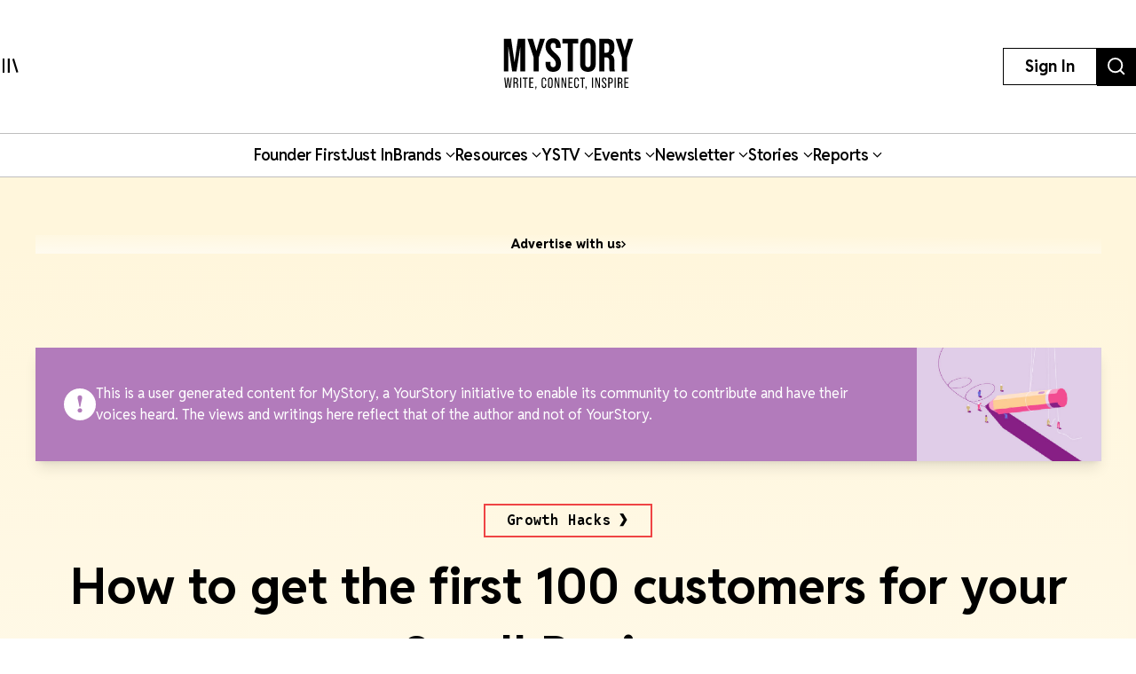

--- FILE ---
content_type: text/html; charset=utf-8
request_url: https://yourstory.com/mystory/2-practical-tips-to-getting-the-first-100-customer
body_size: 40874
content:
<!DOCTYPE html><html lang="en"><head><meta charSet="utf-8"/><meta name="viewport" content="width=device-width, initial-scale=1"/><link rel="stylesheet" href="/_next/static/chunks/d97800f68c190ff7.css" data-precedence="next"/><link rel="stylesheet" href="/_next/static/chunks/88d4312e95d2b155.css" data-precedence="next"/><link rel="preload" as="script" fetchPriority="low" href="/_next/static/chunks/7d92a569edcb2b8d.js"/><script src="/_next/static/chunks/25c3404700828ad0.js" async=""></script><script src="/_next/static/chunks/c503efdb4934ffc6.js" async=""></script><script src="/_next/static/chunks/4fa395d360c87cc3.js" async=""></script><script src="/_next/static/chunks/turbopack-64743bace72fe9cb.js" async=""></script><script src="/_next/static/chunks/4686ba1fade605f8.js" async=""></script><script src="/_next/static/chunks/5f561e021d892a27.js" async=""></script><script src="/_next/static/chunks/ed8fea3493e3d820.js" async=""></script><script src="/_next/static/chunks/74509df92b9b2add.js" async=""></script><script src="/_next/static/chunks/6e13f3b7611658f6.js" async=""></script><script src="/_next/static/chunks/7d629f6bbb1d9022.js" async=""></script><script src="/_next/static/chunks/dd570042b6d069a5.js" async=""></script><script src="/_next/static/chunks/851617811aadbcb1.js" async=""></script><script src="/_next/static/chunks/9e72781926fa8dbc.js" async=""></script><script src="/_next/static/chunks/6188834b43a09a5c.js" async=""></script><script src="/_next/static/chunks/ca64b8c896510ca3.js" async=""></script><script src="/_next/static/chunks/08eea04d1aa01b8a.js" async=""></script><script src="/_next/static/chunks/7dd5bdaa7c2ff17a.js" async=""></script><script src="/_next/static/chunks/c954dc3d59ccba85.js" async=""></script><script src="/_next/static/chunks/419e0e8ebc007af6.js" async=""></script><script src="/_next/static/chunks/b033dd508dc2881d.js" async=""></script><script src="/_next/static/chunks/f7ae4afd54d12486.js" async=""></script><script src="/_next/static/chunks/a9e449b5628b0567.js" async=""></script><script src="/_next/static/chunks/ddfdc0e6620575ef.js" async=""></script><script src="/_next/static/chunks/868c9976d056c5ee.js" async=""></script><script src="/_next/static/chunks/c8ebdbdf99944ce1.js" async=""></script><script src="/_next/static/chunks/e467068ea5ed92b3.js" async=""></script><script src="/_next/static/chunks/190020d63f518ea2.js" async=""></script><script src="/_next/static/chunks/c7ec6f41531ce0a8.js" async=""></script><script src="/_next/static/chunks/3eed817332092558.js" async=""></script><script src="/_next/static/chunks/183b73f3de3d1ea5.js" async=""></script><script src="/_next/static/chunks/562bef1ab872a03f.js" async=""></script><script src="/_next/static/chunks/40fea3d974268d16.js" async=""></script><script src="/_next/static/chunks/528828d98a03c32c.js" async=""></script><link rel="preload" href="https://images.yourstory.com/assets/reddit-font-file.css" as="style" media="print"/><link rel="preload" href="https://securepubads.g.doubleclick.net/tag/js/gpt.js" as="script"/><link rel="preload" href="https://images.yourstory.com/assets/images/ads.js" as="script"/><link rel="preload" href="/_next/static/chunks/b033e2f8a8e50506.js" as="script" fetchPriority="low"/><link rel="preload" href="/_next/static/chunks/ae6aed289cc7277c.js" as="script" fetchPriority="low"/><link rel="preload" href="/_next/static/chunks/1b2f24065bd343ee.js" as="script" fetchPriority="low"/><link rel="preload" href="https://www.googletagmanager.com/gtm.js?id=GTM-T276MZ" as="script"/><link rel="preload" href="https://www.googletagmanager.com/gtag/js?id=UA-18111131-5" as="script"/><link rel="preload" href="https://cdn.piano.io/api/tinypass.min.js" as="script"/><link rel="preload" href="https://tag.aticdn.net/piano-analytics.js" as="script"/><meta name="next-size-adjust" content=""/><link rel="preconnect" crossorigin="anonymous" href="https://images.yourstory.com"/><link rel="preconnect" crossorigin="anonymous" href="https://securepubads.g.doubleclick.net/"/><link rel="preconnect" crossorigin="anonymous" href="https://tpc.googlesyndication.com"/><link rel="stylesheet" href="https://images.yourstory.com/assets/reddit-font-file.css" media="print" id="reddit-font-css"/><noscript><link rel="stylesheet" href="https://images.yourstory.com/assets/reddit-font-file.css"/></noscript><script>(self.__next_s=self.__next_s||[]).push(["https://securepubads.g.doubleclick.net/tag/js/gpt.js",{}])</script><script>(self.__next_s=self.__next_s||[]).push([0,{"children":"\n                        window.googletag = window.googletag || { cmd: [] };\n                        \n                        googletag.cmd.push(function() {\n                            // Infinite scroll requires SRA\n                            googletag.pubads().enableSingleRequest();\n                            //for collapsing the empty adslots\n                            googletag.pubads().collapseEmptyDivs();\n                            googletag.pubads().setTargeting('staging',window.location.host.startsWith(\"preprod\")?'true':'false');\n                            // Disable initial load, we will use refresh() to fetch ads.\n                            // Calling this function means that display() calls just\n                            // register the slot as ready, but do not fetch ads for it.\n                            googletag.pubads().disableInitialLoad();\n                            // Enable Lazy Load with default settings\n                            //googletag.pubads().enableLazyLoad();\n                            // Enable services\n                            googletag.enableServices();\n                        });\n                    ","id":"gpt-init"}])</script><script src="/_next/static/chunks/a6dad97d9634a72d.js" noModule=""></script><style data-styled="" data-styled-version="5.3.11">.heqzaZ{height:auto;min-height:50px;text-align:--webkit-auto;margin-bottom:5px;}/*!sc*/
.heqzaZ iframe{display:inline-block;}/*!sc*/
data-styled.g5[id="AdUnit__AdUnitDiv-sc-8b0d13e6-0"]{content:"heqzaZ,"}/*!sc*/
.gcExiv{width:320px;height:50px;font-size:14px;text-align:center;margin:0 auto;-webkit-animation:pulse 2s infinite;animation:pulse 2s infinite;position:absolute;inset:0;}/*!sc*/
@-webkit-keyframes pulse{0%{opacity:0.5;}50%{opacity:1;}100%{opacity:0.5;}}/*!sc*/
@keyframes pulse{0%{opacity:0.5;}50%{opacity:1;}100%{opacity:0.5;}}/*!sc*/
data-styled.g6[id="AdUnit__LoadingUnit-sc-8b0d13e6-1"]{content:"gcExiv,"}/*!sc*/
.yPUKw{display:block;height:50px;}/*!sc*/
data-styled.g24[id="Header__DummyHeader-sc-2f1b81c1-0"]{content:"yPUKw,"}/*!sc*/
.hxbZWN{width:0;height:100%;position:fixed;top:0;left:0;background-color:rgba(0,0,0,0.5);overflow-x:hidden;z-index:9999;}/*!sc*/
data-styled.g25[id="Header__Overlay-sc-2f1b81c1-1"]{content:"hxbZWN,"}/*!sc*/
.fqhsDW{width:100%;max-width:1045px;height:1165px;position:fixed;top:0;left:0;background-color:#fff;overflow-x:hidden;-webkit-transition:0.3s;transition:0.3s;-webkit-transform:translateX(-100%);-ms-transform:translateX(-100%);transform:translateX(-100%);-webkit-transition:-webkit-transform 0.5s ease-out;-webkit-transition:transform 0.5s ease-out;transition:transform 0.5s ease-out;overflow-y:scroll;height:100%;-webkit-scrollbar-width:thin;-moz-scrollbar-width:thin;-ms-scrollbar-width:thin;scrollbar-width:thin;}/*!sc*/
data-styled.g26[id="Header__SideDrawer-sc-2f1b81c1-2"]{content:"fqhsDW,"}/*!sc*/
.tInxp{display:none;}/*!sc*/
@media (max-width:62.5em){.tInxp{display:block;}}/*!sc*/
data-styled.g1002[id="Footer__FooterPlaceholder-sc-59e34f3e-0"]{content:"tInxp,"}/*!sc*/
@font-face{font-family:'Knockout-HTF7';src:url('/icons/unicorn/fonts/Knockout-HTF7.otf');}/*!sc*/
@font-face{font-family:'Knockout-HTF49';src:url('/icons/unicorn/fonts/Knockout-HTF49.otf');}/*!sc*/
@font-face{font-family:'Knockout-HTF71-FullMiddlewt';src:url('/icons/unicorn/fonts/Knockout-HTF71-FullMiddlewtRegular.otf');}/*!sc*/
@font-face{font-family:'Bebas Neue Bold';src:url('/icons/unicorn/fonts/BebasNeue-Bold.otf');}/*!sc*/
@font-face{font-family:'Bebas Neue Regular';src:url('/icons/unicorn/fonts/BebasNeue-Regular.otf');}/*!sc*/
@font-face{font-family:'Bebas Neue Pro';src:url('/icons/unicorn/fonts/BebasNeue-Regular.ttf');}/*!sc*/
@font-face{font-family:'Lato';src:url('/icons/unicorn/fonts/Lato-Bold.ttf');}/*!sc*/
@font-face{font-family:'Hanson';src:url('/icons/unicorn/fonts/Hanson-Bold.otf');}/*!sc*/
@font-face{font-family:'Lato-Regular';src:url('/icons/unicorn/fonts/Lato-Regular.ttf');}/*!sc*/
@font-face{font-family:'Gotham-Black';src:url('/icons/unicorn/fonts/Gotham-Black.otf');}/*!sc*/
@font-face{font-family:'GraphikWeb';src:url('/icons/unicorn/fonts/grafier-web.ttf');}/*!sc*/
@font-face{font-family:'hkGrotesk';src:url('/icons/unicorn/fonts/HKGrotesk-Bold.ttf');}/*!sc*/
@font-face{font-family:'graphik-regular';src:url('/icons/unicorn/fonts/GraphikRegular.otf');}/*!sc*/
@font-face{font-family:'graphik-medium';src:url('/icons/unicorn/fonts/GraphikMedium.otf');}/*!sc*/
@font-face{font-family:'graphik-semibold';src:url('/icons/unicorn/fonts/GraphikSemibold.otf');}/*!sc*/
@font-face{font-family:'Raleway';src:url('/icons/unicorn/fonts/Raleway-Bold.ttf');}/*!sc*/
@font-face{font-family:'grafierBlack';src:url('/icons/unicorn/fonts/Grafier-Black.otf');}/*!sc*/
@font-face{font-family:'Adelle-Heavy';src:url('/icons/unicorn/gulf-font/Adelle_Heavy.woff');}/*!sc*/
@font-face{font-family:'Adelle-Bold';src:url('/icons/unicorn/gulf-font/Adelle_Bold.woff');}/*!sc*/
@font-face{font-family:'PRIMETIME';src:url('/icons/unicorn/fonts/PRIMETIME-PERSONAL USE ONLY.ttf');}/*!sc*/
@font-face{font-family:'Poppins-Light';src:url('/icons/unicorn/fonts/Poppins-Light.ttf');}/*!sc*/
@font-face{font-family:'Poppins-Regular';src:url('/icons/unicorn/fonts/Poppins-Regular.ttf');}/*!sc*/
@font-face{font-family:'Poppins-Light';src:url('/icons/unicorn/fonts/Poppins-Light.ttf');}/*!sc*/
@font-face{font-family:'Poppins-Regular';src:url('/icons/unicorn/fonts/Poppins-Regular.ttf');}/*!sc*/
@font-face{font-family:'FontArima Madurai';src:url('/icons/unicorn/fonts/ArimaMadurai-Regular.ttf');}/*!sc*/
@font-face{font-family:'italiana';src:url('/icons/unicorn/fonts/italiana.otf');}/*!sc*/
@font-face{font-family:'Proxima Nova';src:url('/icons/unicorn/fonts/Proxima-Nova-Font.otf');}/*!sc*/
@font-face{font-family:'Proxima Nova Alt';src:url('/icons/unicorn/fonts/ProximaNovaAltRegular.ttf');}/*!sc*/
@font-face{font-family:'Adelle';src:url('/icons/unicorn/fonts/Adelle_Reg.otf');}/*!sc*/
@font-face{font-family:'BreveTitle-Medium';src:url('/icons/unicorn/fonts/BreveTitleMedium.ttf');}/*!sc*/
@font-face{font-family:'Arima Madurai';src:url('/icons/unicorn/fonts/ArimaMadurai.ttf');}/*!sc*/
@font-face{font-family:'Museo-Sans-bold';src:url('/icons/articlebudgetfonts/MuseoSans_700.otf');}/*!sc*/
@font-face{font-family:'Museo-Sans-semibold_italic';src:url('/icons/articlebudgetfonts/MuseoSans_500_italic.otf');}/*!sc*/
@font-face{font-family:'Museo-Sans-semibold-normal';src:url('/icons/articlebudgetfonts/MuseoSans_500.otf');}/*!sc*/
@font-face{font-family:'Museo-Sans-thin';src:url('/icons/articlebudgetfonts/MuseoSans-300.otf');}/*!sc*/
@font-face{font-family:'Fjalla-One';src:url('/icons/unicorn/Techsparks2023/FjallaOne-Regular.ttf');}/*!sc*/
@font-face{font-family:'PP-Telegraf';src:url('/icons/unicorn/Techsparks2023/PPTelegraf-UltraBold.otf');}/*!sc*/
@font-face{font-family:'PPTelegraf-Regular';src:url('/icons/unicorn/Techsparks2023/PPTelegraf-Regular.otf');}/*!sc*/
html{-webkit-font-smoothing:antialiased;-moz-osx-font-smoothing:grayscale;-webkit-text-size-adjust:100%;text-size-adjust:100%;text-rendering:optimizeLegibility;-webkit-scroll-behavior:smooth;-moz-scroll-behavior:smooth;-ms-scroll-behavior:smooth;scroll-behavior:smooth;}/*!sc*/
body{padding:0;margin:0;font-size:16px;}/*!sc*/
body a{color:#ED1C24;}/*!sc*/
body .slick-dots li.slick-active div{opacity:1;background:#f23f2d !important;}/*!sc*/
body #g_id_onload{position:fixed;right:0;top:94px;z-index:2147483647;-webkit-transition:-webkit-transform 500ms ease-in-out;-webkit-transition:transform 500ms ease-in-out;transition:transform 500ms ease-in-out;}/*!sc*/
body #g_id_onload.hidden{-webkit-transform:translateY(-50px);-ms-transform:translateY(-50px);transform:translateY(-50px);}/*!sc*/
body #credential_picker_iframe{z-index:2147483647 !important;}/*!sc*/
body main{margin-top:210px;background-color:#fff;}/*!sc*/
@media (max-width:64rem){body main{margin-top:90px;background-color:#fff;}}/*!sc*/
@media (max-width:48rem){body main{margin-top:145px;background-color:#fff;}}/*!sc*/
body .slick-prev,body .slick-next{height:2rem;width:2rem;-moz-box-shadow:0px 6px 5px rgba(195,195,195,0.55);-webkit-box-shadow:0px 6px 5px rgba(195,195,195,0.55);box-shadow:0px 6px 5px rgba(195,195,195,0.55);-moz-border-radius:50%;-webkit-border-radius:50%;border-radius:50%;z-index:10000;margin:0 auto;}/*!sc*/
@media (min-width:64rem) and (max-width:66rem){body .slick-prev,body .slick-next{height:1rem;width:1rem;}}/*!sc*/
@media (min-width:48rem) and (max-width:50rem){body .slick-prev,body .slick-next{height:1rem;width:1rem;}}/*!sc*/
body .slick-next{right:-2.2rem;}/*!sc*/
@media (min-width:64rem) and (max-width:66rem){body .slick-next{right:-1rem;}}/*!sc*/
@media (min-width:48rem) and (max-width:50rem){body .slick-next{right:-1rem;}}/*!sc*/
body .slick-prev{left:-2.2rem;}/*!sc*/
@media (min-width:64rem) and (max-width:66rem){body .slick-prev{left:-1rem;}}/*!sc*/
@media (min-width:48rem) and (max-width:50rem){body .slick-prev{left:-1rem;}}/*!sc*/
body .slick-slide img{display:inherit;}/*!sc*/
body .ystv-carousel .slick-dots .slick-active button:before{font-size:8px;color:#D82224;}/*!sc*/
body .ystv-carousel .slick-dots li button:before{font-size:8px;}/*!sc*/
body .ystv-carousel .slick-dots li button:hover:before{color:#D82224;}/*!sc*/
body .ystv-regular-carousel .slick-list > div{margin-left:0;}/*!sc*/
body .ystv-regular-carousel .slick-slide > div{padding-left:0.5rem;padding-right:0.5rem;}/*!sc*/
*{-webkit-overflow-scrolling:touch;-webkit-tap-highlight-color:rgba(0,0,0,0);}/*!sc*/
body.tp-modal-open #piano-model{z-index:1;}/*!sc*/
body.tp-modal-open #floating_clapbtn{z-index:1;}/*!sc*/
.w-100{width:100% !important;}/*!sc*/
.m-0{margin:0 !important;}/*!sc*/
.m-auto{margin:auto !important;}/*!sc*/
.mt-auto{margin-top:auto !important;}/*!sc*/
.mr-auto{margin-right:auto !important;}/*!sc*/
.mb-auto{margin-bottom:auto !important;}/*!sc*/
.ml-auto{margin-left:auto !important;}/*!sc*/
.mt-0{margin-top:0 !important;}/*!sc*/
.mr-0{margin-right:0 !important;}/*!sc*/
.mb-0{margin-bottom:0 !important;}/*!sc*/
.ml-0{margin-left:0 !important;}/*!sc*/
.m-1{margin:0.25rem !important;}/*!sc*/
.mt-1{margin-top:0.25rem !important;}/*!sc*/
.mr-1{margin-right:0.25rem !important;}/*!sc*/
.mb-1{margin-bottom:0.25rem !important;}/*!sc*/
.ml-1{margin-left:0.25rem !important;}/*!sc*/
.m-2{margin:0.5rem !important;}/*!sc*/
.mt-2{margin-top:0.5rem !important;}/*!sc*/
.mr-2{margin-right:0.5rem !important;}/*!sc*/
.mb-2{margin-bottom:0.5rem !important;}/*!sc*/
.ml-2{margin-left:0.5rem !important;}/*!sc*/
.m-3{margin:1rem !important;}/*!sc*/
.mt-3{margin-top:1rem !important;}/*!sc*/
.mr-3{margin-right:1rem !important;}/*!sc*/
.mb-3{margin-bottom:1rem !important;}/*!sc*/
.ml-3{margin-left:1rem !important;}/*!sc*/
.m-4{margin:1.5rem !important;}/*!sc*/
.mt-4{margin-top:1.5rem !important;}/*!sc*/
.mr-4{margin-right:1.5rem !important;}/*!sc*/
.mb-4{margin-bottom:1.5rem !important;}/*!sc*/
.ml-4{margin-left:1.5rem !important;}/*!sc*/
.m-5{margin:3rem !important;}/*!sc*/
.mt-5{margin-top:3rem !important;}/*!sc*/
.mr-5{margin-right:3rem !important;}/*!sc*/
.mb-5{margin-bottom:3rem !important;}/*!sc*/
.ml-5{margin-left:3rem !important;}/*!sc*/
.p-0{padding:0 !important;}/*!sc*/
.pt-0{padding-top:0 !important;}/*!sc*/
.pr-0{padding-right:0 !important;}/*!sc*/
.pb-0{padding-bottom:0 !important;}/*!sc*/
.pl-0{padding-left:0 !important;}/*!sc*/
.p-1{padding:0.25rem !important;}/*!sc*/
.pt-1{padding-top:0.25rem !important;}/*!sc*/
.pr-1{padding-right:0.25rem !important;}/*!sc*/
.pb-1{padding-bottom:0.25rem !important;}/*!sc*/
.pl-1{padding-left:0.25rem !important;}/*!sc*/
.p-2{padding:0.5rem !important;}/*!sc*/
.pt-2{padding-top:0.5rem !important;}/*!sc*/
.pr-2{padding-right:0.5rem !important;}/*!sc*/
.pb-2{padding-bottom:0.5rem !important;}/*!sc*/
.pl-2{padding-left:0.5rem !important;}/*!sc*/
.p-3{padding:1rem !important;}/*!sc*/
.pt-3{padding-top:1rem !important;}/*!sc*/
.pr-3{padding-right:1rem !important;}/*!sc*/
.pb-3{padding-bottom:1rem !important;}/*!sc*/
.pl-3{padding-left:1rem !important;}/*!sc*/
.p-4{padding:1.5rem !important;}/*!sc*/
.pt-4{padding-top:1.5rem !important;}/*!sc*/
.pr-4{padding-right:1.5rem !important;}/*!sc*/
.pb-4{padding-bottom:1.5rem !important;}/*!sc*/
.pl-4{padding-left:1.5rem !important;}/*!sc*/
.p-5{padding:3rem !important;}/*!sc*/
.pt-5{padding-top:3rem !important;}/*!sc*/
.pr-5{padding-right:3rem !important;}/*!sc*/
.pb-5{padding-bottom:3rem !important;}/*!sc*/
.pl-5{padding-left:3rem !important;}/*!sc*/
.pip-hide .jw-icon-pip{display:none !important;}/*!sc*/
.h__100{height:100%;}/*!sc*/
.text__center{text-align:center !important;}/*!sc*/
.align__items__center{-webkit-align-items:center;-webkit-box-align:center;-ms-flex-align:center;align-items:center;}/*!sc*/
.align__items__center{-webkit-align-items:center;-webkit-box-align:center;-ms-flex-align:center;align-items:center;}/*!sc*/
.justify__content__spacearound{-webkit-box-pack:space-around;-webkit-justify-content:space-around;-ms-flex-pack:space-around;justify-content:space-around;}/*!sc*/
.justify__content__between{-webkit-box-pack:justify;-webkit-justify-content:space-between;-ms-flex-pack:justify;justify-content:space-between;}/*!sc*/
.justify__content__center{-webkit-box-pack:center;-webkit-justify-content:center;-ms-flex-pack:center;justify-content:center;}/*!sc*/
.justify__content__end{-webkit-box-pack:end;-webkit-justify-content:end;-ms-flex-pack:end;justify-content:end;}/*!sc*/
.font__Hanson{font-family:'Oswald',sans-serif;}/*!sc*/
.font__Lato{font-family:'Lato',sans-serif;}/*!sc*/
.font__Ubuntu{font-family:'Ubuntu',sans-serif;}/*!sc*/
.font__Gothic{font-family:'Gothic A1',sans-serif;}/*!sc*/
.font__Nunito{font-family:'Nunito Sans',sans-serif;}/*!sc*/
.objCover{object-fit:cover;}/*!sc*/
button{cursor:pointer;}/*!sc*/
@media (min-width:1200px){.logo__sec{width:calc(100% / 5);max-width:calc(100% / 5);-webkit-flex-basis:calc(100% / 5);-ms-flex-preferred-size:calc(100% / 5);flex-basis:calc(100% / 5);margin-bottom:2rem;}}/*!sc*/
@media (max-width:575.98px){.d__none{display:none !important;}}/*!sc*/
.quill-content a,.quill-content .link{color:#ED1C24;}/*!sc*/
.cxense-container{background-color:#f5f5f5;position:relative;}/*!sc*/
.cxense-container .section{width:72rem;max-width:100%;margin-right:auto;margin-left:auto;padding-right:0;padding-left:0;padding-bottom:80px;}/*!sc*/
.cxense-container .slick-track{display:-webkit-box !important;display:-webkit-flex !important;display:-ms-flexbox !important;display:flex !important;}/*!sc*/
.cxense-container .slick-slide{height:inherit !important;}/*!sc*/
.slick-button{all:unset;height:56px;width:56px;border-radius:50%;background-color:white;border:1px solid black;text-align:center;}/*!sc*/
.slick-button.slick-disabled{border-color:#9D9D9D;color:#9D9D9D;}/*!sc*/
.slick-button{position:absolute;bottom:-56px;right:16px;}/*!sc*/
.slick-button.slick-back{right:88px;}/*!sc*/
.slick-back::before{display:block;line-height:0;content:url("data:image/svg+xml,%3Csvg xmlns='http://www.w3.org/2000/svg' width='24' height='24' viewBox='0 0 320 512'%3E%3Cpath d='M9.4 233.4c-12.5 12.5-12.5 32.8 0 45.3l192 192c12.5 12.5 32.8 12.5 45.3 0s12.5-32.8 0-45.3L77.3 256 246.6 86.6c12.5-12.5 12.5-32.8 0-45.3s-32.8-12.5-45.3 0l-192 192z'/%3E%3C/svg%3E");}/*!sc*/
.slick-forward::before{display:block;line-height:0;content:url("data:image/svg+xml,%3Csvg xmlns='http://www.w3.org/2000/svg' width='24' height='24' viewBox='0 0 320 512'%3E%3Cpath d='M310.6 233.4c12.5 12.5 12.5 32.8 0 45.3l-192 192c-12.5 12.5-32.8 12.5-45.3 0s-12.5-32.8 0-45.3L242.7 256 73.4 86.6c-12.5-12.5-12.5-32.8 0-45.3s32.8-12.5 45.3 0l192 192z'/%3E%3C/svg%3E");}/*!sc*/
.slick-disabled.slick-back::before{content:url("data:image/svg+xml,%3Csvg xmlns='http://www.w3.org/2000/svg' width='24' height='24' fill='%239d9d9d' viewBox='0 0 320 512'%3E%3Cpath d='M9.4 233.4c-12.5 12.5-12.5 32.8 0 45.3l192 192c12.5 12.5 32.8 12.5 45.3 0s12.5-32.8 0-45.3L77.3 256 246.6 86.6c12.5-12.5 12.5-32.8 0-45.3s-32.8-12.5-45.3 0l-192 192z'/%3E%3C/svg%3E");}/*!sc*/
.slick-disabled.slick-forward::before{content:url("data:image/svg+xml,%3Csvg xmlns='http://www.w3.org/2000/svg' width='24' height='24' fill='%239d9d9d' viewBox='0 0 320 512'%3E%3Cpath d='M310.6 233.4c12.5 12.5 12.5 32.8 0 45.3l-192 192c-12.5 12.5-32.8 12.5-45.3 0s-12.5-32.8 0-45.3L242.7 256 73.4 86.6c-12.5-12.5-12.5-32.8 0-45.3s32.8-12.5 45.3 0l192 192z'/%3E%3C/svg%3E");}/*!sc*/
.ReactModal__Body--open{overflow:hidden;}/*!sc*/
.ts-icon{-webkit-animation-name:shake;animation-name:shake;-webkit-animation-duration:1.25s;animation-duration:1.25s;-webkit-animation-delay:7s;animation-delay:7s;-webkit-animation-iteration-count:4;animation-iteration-count:4;-webkit-animation-direction:alternate;animation-direction:alternate;overflow:hidden;}/*!sc*/
@-webkit-keyframes shake{from{opacity:0.7;scale:0.8;background-color:initial;}to{opacity:1;scale:1;background-color:#333;}}/*!sc*/
@keyframes shake{from{opacity:0.7;scale:0.8;background-color:initial;}to{opacity:1;scale:1;background-color:#333;}}/*!sc*/
data-styled.g1003[id="sc-global-ebnwjE1"]{content:"sc-global-ebnwjE1,"}/*!sc*/
</style></head><body class="reddit-sans"><div hidden=""><!--$?--><template id="B:0"></template><!--/$--></div><div id="app_root"><div class="Header__Overlay-sc-2f1b81c1-1 hxbZWN"><div class="Header__SideDrawer-sc-2f1b81c1-2 fqhsDW"><!--$!--><template data-dgst="BAILOUT_TO_CLIENT_SIDE_RENDERING"></template>Sidebar is Loading...<!--/$--></div></div><div id="piano-model"><header><div class="w-full fixed z-[99] transition duration-500 ease-in-out bg-white"><div class="container h-[100px] md:h-[150px] flex justify-between items-center px-4 lg:px-0 relative "><div><svg aria-hidden="true" focusable="false" data-prefix="ys" data-icon="MenuIcon" class="svg-inline--fa fa-MenuIcon cursor-pointer size-[24px]" role="img" xmlns="http://www.w3.org/2000/svg" viewBox="0 0 25 22" color="#000"><path fill="currentColor" d="M8 22V0h3v22zm13.423-.044L14.998.916l2.87-.877 6.424 21.041-2.87.876ZM0 22V0h3v22z"></path></svg></div><div class="absolute top-[50%] left-[50%] translate-x-[-50%] translate-y-[-50%] "><a href="/mystory"><div class="relative w-[170px] md:w-[355px] h-[34px] md:h-[70px] cursor-pointer "><img alt="Youtstory" loading="lazy" decoding="async" data-nimg="fill" style="position:absolute;height:100%;width:100%;left:0;top:0;right:0;bottom:0;color:transparent" sizes="100vw" srcSet="https://images.yourstory.com/assets/images/mystory_logo.svg?format=auto&amp;w=640&amp;q=75 640w, https://images.yourstory.com/assets/images/mystory_logo.svg?format=auto&amp;w=750&amp;q=75 750w, https://images.yourstory.com/assets/images/mystory_logo.svg?format=auto&amp;w=828&amp;q=75 828w, https://images.yourstory.com/assets/images/mystory_logo.svg?format=auto&amp;w=1080&amp;q=75 1080w, https://images.yourstory.com/assets/images/mystory_logo.svg?format=auto&amp;w=1200&amp;q=75 1200w, https://images.yourstory.com/assets/images/mystory_logo.svg?format=auto&amp;w=1920&amp;q=75 1920w" src="https://images.yourstory.com/assets/images/mystory_logo.svg?format=auto&amp;w=1920&amp;q=75"/></div></a></div><div class="flex justify-between gap-1 lg:gap-4"><div class="hidden lg:block"><div class="border-[1px] border-solid border-black h-fit  py-1 px-2 lg:py-[0.525rem] lg:px-[1.5rem] cursor-pointer text-[12px]  lg:leading-[22.2px] lg:text-[16px]"><p class="text-mildlg lg:font-bold text-[#000]">Sign In</p></div></div><div class="hidden md:block"><a href="https://yourstory.com/search"><img alt="search" loading="lazy" width="44" height="35" decoding="async" data-nimg="1" class="h-[35px] lg:h-[43px] w-auto cursor-pointer" style="color:transparent" srcSet="https://images.yourstory.com/cs/images/homepage/headerV3_search_icon.svg?format=auto&amp;w=48&amp;q=75 1x, https://images.yourstory.com/cs/images/homepage/headerV3_search_icon.svg?format=auto&amp;w=96&amp;q=75 2x" src="https://images.yourstory.com/cs/images/homepage/headerV3_search_icon.svg?format=auto&amp;w=96&amp;q=75"/></a></div></div></div><div class="relative container hidden lg:flex lg:justify-center gap-[3rem] items-center mx-auto border-y border-solid border-[#BEBEBE] text-mildlg font-semibold tracking-tight py-[0.75rem] relative overflow-x-auto"><div class="flex items-center gap-x-2 cursor-pointer whitespace-nowrap capitalize"><a class="text-inherit undefined" target="_self" href="https://yourstory.com/#founder-first"><p class="text-[#000]">Founder first<!-- --> </p></a></div><div class="flex items-center gap-x-2 cursor-pointer whitespace-nowrap capitalize"><a class="text-inherit undefined" target="_self" href="https://yourstory.com/search?page=1&amp;tag=Just%2520In"><p class="text-[#000]">Just In<!-- --> </p></a></div><div class="flex items-center gap-x-2 cursor-pointer whitespace-nowrap capitalize"><p class="text-[#000]">Brands<!-- --> <svg aria-hidden="true" focusable="false" data-prefix="fas" data-icon="chevron-down" class="svg-inline--fa fa-chevron-down false h-[15px] w-[11px]" role="img" xmlns="http://www.w3.org/2000/svg" viewBox="0 0 512 512"><path fill="currentColor" d="M233.4 406.6c12.5 12.5 32.8 12.5 45.3 0l192-192c12.5-12.5 12.5-32.8 0-45.3s-32.8-12.5-45.3 0L256 338.7 86.6 169.4c-12.5-12.5-32.8-12.5-45.3 0s-12.5 32.8 0 45.3l192 192z"></path></svg></p></div><div class="flex items-center gap-x-2 cursor-pointer whitespace-nowrap capitalize"><p class="text-[#000]">Resources<!-- --> <svg aria-hidden="true" focusable="false" data-prefix="fas" data-icon="chevron-down" class="svg-inline--fa fa-chevron-down false h-[15px] w-[11px]" role="img" xmlns="http://www.w3.org/2000/svg" viewBox="0 0 512 512"><path fill="currentColor" d="M233.4 406.6c12.5 12.5 32.8 12.5 45.3 0l192-192c12.5-12.5 12.5-32.8 0-45.3s-32.8-12.5-45.3 0L256 338.7 86.6 169.4c-12.5-12.5-32.8-12.5-45.3 0s-12.5 32.8 0 45.3l192 192z"></path></svg></p></div><div class="flex items-center gap-x-2 cursor-pointer whitespace-nowrap capitalize"><p class="text-[#000]">YSTV<!-- --> <svg aria-hidden="true" focusable="false" data-prefix="fas" data-icon="chevron-down" class="svg-inline--fa fa-chevron-down false h-[15px] w-[11px]" role="img" xmlns="http://www.w3.org/2000/svg" viewBox="0 0 512 512"><path fill="currentColor" d="M233.4 406.6c12.5 12.5 32.8 12.5 45.3 0l192-192c12.5-12.5 12.5-32.8 0-45.3s-32.8-12.5-45.3 0L256 338.7 86.6 169.4c-12.5-12.5-32.8-12.5-45.3 0s-12.5 32.8 0 45.3l192 192z"></path></svg></p></div><div class="flex items-center gap-x-2 cursor-pointer whitespace-nowrap capitalize"><p class="text-[#000]">Events<!-- --> <svg aria-hidden="true" focusable="false" data-prefix="fas" data-icon="chevron-down" class="svg-inline--fa fa-chevron-down false h-[15px] w-[11px]" role="img" xmlns="http://www.w3.org/2000/svg" viewBox="0 0 512 512"><path fill="currentColor" d="M233.4 406.6c12.5 12.5 32.8 12.5 45.3 0l192-192c12.5-12.5 12.5-32.8 0-45.3s-32.8-12.5-45.3 0L256 338.7 86.6 169.4c-12.5-12.5-32.8-12.5-45.3 0s-12.5 32.8 0 45.3l192 192z"></path></svg></p></div><div class="flex items-center gap-x-2 cursor-pointer whitespace-nowrap capitalize"><p class="text-[#000]">Newsletter<!-- --> <svg aria-hidden="true" focusable="false" data-prefix="fas" data-icon="chevron-down" class="svg-inline--fa fa-chevron-down false h-[15px] w-[11px]" role="img" xmlns="http://www.w3.org/2000/svg" viewBox="0 0 512 512"><path fill="currentColor" d="M233.4 406.6c12.5 12.5 32.8 12.5 45.3 0l192-192c12.5-12.5 12.5-32.8 0-45.3s-32.8-12.5-45.3 0L256 338.7 86.6 169.4c-12.5-12.5-32.8-12.5-45.3 0s-12.5 32.8 0 45.3l192 192z"></path></svg></p></div><div class="flex items-center gap-x-2 cursor-pointer whitespace-nowrap capitalize"><p class="text-[#000]">Stories<!-- --> <svg aria-hidden="true" focusable="false" data-prefix="fas" data-icon="chevron-down" class="svg-inline--fa fa-chevron-down false h-[15px] w-[11px]" role="img" xmlns="http://www.w3.org/2000/svg" viewBox="0 0 512 512"><path fill="currentColor" d="M233.4 406.6c12.5 12.5 32.8 12.5 45.3 0l192-192c12.5-12.5 12.5-32.8 0-45.3s-32.8-12.5-45.3 0L256 338.7 86.6 169.4c-12.5-12.5-32.8-12.5-45.3 0s-12.5 32.8 0 45.3l192 192z"></path></svg></p></div><div class="flex items-center gap-x-2 cursor-pointer whitespace-nowrap capitalize"><p class="text-[#000]">Reports<!-- --> <svg aria-hidden="true" focusable="false" data-prefix="fas" data-icon="chevron-down" class="svg-inline--fa fa-chevron-down false h-[15px] w-[11px]" role="img" xmlns="http://www.w3.org/2000/svg" viewBox="0 0 512 512"><path fill="currentColor" d="M233.4 406.6c12.5 12.5 32.8 12.5 45.3 0l192-192c12.5-12.5 12.5-32.8 0-45.3s-32.8-12.5-45.3 0L256 338.7 86.6 169.4c-12.5-12.5-32.8-12.5-45.3 0s-12.5 32.8 0 45.3l192 192z"></path></svg></p></div></div><div class="px-4 md:px-0"><div class="border-b border-dotted border-gray-400 md:border-none"></div></div><div class="container flex items-center justify-center lg:hidden px-4 py-0 md:py-4"><div class="false py-[0.75rem] flex items-center gap-x-2 px-[0.7rem]"><p class="text-[#000] text-[14px] font-gothic text-[14px] leading-[24px]">Brands</p><svg aria-hidden="true" focusable="false" data-prefix="fas" data-icon="chevron-down" class="svg-inline--fa fa-chevron-down false h-[15px] w-[11px]" role="img" xmlns="http://www.w3.org/2000/svg" viewBox="0 0 512 512" color="#000"><path fill="currentColor" d="M233.4 406.6c12.5 12.5 32.8 12.5 45.3 0l192-192c12.5-12.5 12.5-32.8 0-45.3s-32.8-12.5-45.3 0L256 338.7 86.6 169.4c-12.5-12.5-32.8-12.5-45.3 0s-12.5 32.8 0 45.3l192 192z"></path></svg><div class="absolute inset-0 w-[100%] h-[100vh] overflow-y-auto bg-white top-[54px] pt-[2rem] pb-15 transition duration-700 pb-[15rem] transform scale-y-0 transform-origin-top"><div class="flex flex-col gap-y-[0.5rem] px-6 pb-[9rem]"><div><div class="flex item-center justify-between py-[1rem]"><div class="w-[345px] h-[60px] bg-gray-200 animate-pulse"></div></div></div><div><div class="flex item-center justify-between py-[1rem]"><div class="w-[345px] h-[60px] bg-gray-200 animate-pulse"></div></div></div><div><div class="flex item-center justify-between py-[1rem]"><div class="w-[345px] h-[60px] bg-gray-200 animate-pulse"></div></div></div><div><div class="flex item-center justify-between py-[1rem]"><div class="w-[345px] h-[60px] bg-gray-200 animate-pulse"></div></div></div><div><div class="flex item-center justify-between py-[1rem]"><div class="w-[345px] h-[60px] bg-gray-200 animate-pulse"></div></div></div></div></div></div><div class="border-r-2 border-solid border-[#D1D1D1] h-4"></div><div class="false py-[0.75rem] flex items-center gap-x-2 px-[0.7rem]"><p class="text-[#000] text-[14px] font-gothic text-[14px] leading-[24px]">Resources</p><svg aria-hidden="true" focusable="false" data-prefix="fas" data-icon="chevron-down" class="svg-inline--fa fa-chevron-down false h-[15px] w-[11px]" role="img" xmlns="http://www.w3.org/2000/svg" viewBox="0 0 512 512" color="#000"><path fill="currentColor" d="M233.4 406.6c12.5 12.5 32.8 12.5 45.3 0l192-192c12.5-12.5 12.5-32.8 0-45.3s-32.8-12.5-45.3 0L256 338.7 86.6 169.4c-12.5-12.5-32.8-12.5-45.3 0s-12.5 32.8 0 45.3l192 192z"></path></svg><div class="absolute inset-0 w-[100%] h-[100vh] overflow-y-auto bg-white top-[54px] pt-[2rem] pb-15 transition duration-700 pb-[15rem] transform scale-y-0 transform-origin-top"><div class="flex flex-col gap-y-[0.5rem] px-6 pb-[1rem]"><div class="mt-[2rem]"><div class="grid grid-cols-4 gap-x-[2rem] mt-[1rem]"><div><div class="w-[300px] h-[20px] bg-gray-200 animate-pulse"></div><div class="flex flex-col"><div class="mb-[2rem]"><div class="w-[250px] h-[20px] my-[1rem] bg-gray-200 animate-pulse"></div><div class="w-[300px] h-[60px] bg-gray-200 animate-pulse"></div></div></div></div><div><div class="w-[300px] h-[20px] bg-gray-200 animate-pulse"></div><div class="flex flex-col"><div class="mb-[2rem]"><div class="w-[250px] h-[20px] my-[1rem] bg-gray-200 animate-pulse"></div><div class="w-[300px] h-[60px] bg-gray-200 animate-pulse"></div></div></div></div><div><div class="w-[300px] h-[20px] bg-gray-200 animate-pulse"></div><div class="flex flex-col"><div class="mb-[2rem]"><div class="w-[250px] h-[20px] my-[1rem] bg-gray-200 animate-pulse"></div><div class="w-[300px] h-[60px] bg-gray-200 animate-pulse"></div></div></div></div><div><div class="w-[300px] h-[20px] bg-gray-200 animate-pulse"></div><div class="flex flex-col"><div class="mb-[2rem]"><div class="w-[250px] h-[20px] my-[1rem] bg-gray-200 animate-pulse"></div><div class="w-[300px] h-[60px] bg-gray-200 animate-pulse"></div></div></div></div></div><div class="grid grid-cols-4 gap-x-[2rem] mt-[1rem]"><div><div class="w-[300px] h-[20px] bg-gray-200 animate-pulse"></div><div class="flex flex-col"><div class="mb-[2rem]"><div class="w-[250px] h-[20px] my-[1rem] bg-gray-200 animate-pulse"></div><div class="w-[300px] h-[60px] bg-gray-200 animate-pulse"></div></div></div></div><div><div class="w-[300px] h-[20px] bg-gray-200 animate-pulse"></div><div class="flex flex-col"><div class="mb-[2rem]"><div class="w-[250px] h-[20px] my-[1rem] bg-gray-200 animate-pulse"></div><div class="w-[300px] h-[60px] bg-gray-200 animate-pulse"></div></div></div></div><div><div class="w-[300px] h-[20px] bg-gray-200 animate-pulse"></div><div class="flex flex-col"><div class="mb-[2rem]"><div class="w-[250px] h-[20px] my-[1rem] bg-gray-200 animate-pulse"></div><div class="w-[300px] h-[60px] bg-gray-200 animate-pulse"></div></div></div></div><div><div class="w-[300px] h-[20px] bg-gray-200 animate-pulse"></div><div class="flex flex-col"><div class="mb-[2rem]"><div class="w-[250px] h-[20px] my-[1rem] bg-gray-200 animate-pulse"></div><div class="w-[300px] h-[60px] bg-gray-200 animate-pulse"></div></div></div></div></div><div class="grid grid-cols-4 gap-x-[2rem] mt-[1rem]"><div><div class="w-[300px] h-[20px] bg-gray-200 animate-pulse"></div><div class="flex flex-col"><div class="mb-[2rem]"><div class="w-[250px] h-[20px] my-[1rem] bg-gray-200 animate-pulse"></div><div class="w-[300px] h-[60px] bg-gray-200 animate-pulse"></div></div></div></div><div><div class="w-[300px] h-[20px] bg-gray-200 animate-pulse"></div><div class="flex flex-col"><div class="mb-[2rem]"><div class="w-[250px] h-[20px] my-[1rem] bg-gray-200 animate-pulse"></div><div class="w-[300px] h-[60px] bg-gray-200 animate-pulse"></div></div></div></div><div><div class="w-[300px] h-[20px] bg-gray-200 animate-pulse"></div><div class="flex flex-col"><div class="mb-[2rem]"><div class="w-[250px] h-[20px] my-[1rem] bg-gray-200 animate-pulse"></div><div class="w-[300px] h-[60px] bg-gray-200 animate-pulse"></div></div></div></div><div><div class="w-[300px] h-[20px] bg-gray-200 animate-pulse"></div><div class="flex flex-col"><div class="mb-[2rem]"><div class="w-[250px] h-[20px] my-[1rem] bg-gray-200 animate-pulse"></div><div class="w-[300px] h-[60px] bg-gray-200 animate-pulse"></div></div></div></div></div></div></div></div></div><div class="border-r-2 border-solid border-[#D1D1D1] h-4"></div><div class="false py-[0.75rem] flex items-center gap-x-2 px-[0.7rem]"><p class="text-[#000] text-[14px] font-gothic text-[14px] leading-[24px]">Stories</p><svg aria-hidden="true" focusable="false" data-prefix="fas" data-icon="chevron-down" class="svg-inline--fa fa-chevron-down false h-[15px] w-[11px]" role="img" xmlns="http://www.w3.org/2000/svg" viewBox="0 0 512 512" color="#000"><path fill="currentColor" d="M233.4 406.6c12.5 12.5 32.8 12.5 45.3 0l192-192c12.5-12.5 12.5-32.8 0-45.3s-32.8-12.5-45.3 0L256 338.7 86.6 169.4c-12.5-12.5-32.8-12.5-45.3 0s-12.5 32.8 0 45.3l192 192z"></path></svg><div class="absolute inset-0 w-[100%] h-[100vh] overflow-y-auto bg-white top-[54px] pt-[2rem] pb-15 transition duration-700 pb-[15rem] transform scale-y-0 transform-origin-top"><div class="flex flex-col gap-y-10 px-6 pb-[10rem]"><div class="flex flex-col gap-y-6"><p class="text-[28px] font-extrabold">General</p><div class="flex flex-col gap-y-5"><a href="https://yourstory.com/search?page=1&amp;category=In%2520Depth"><p class="text-[#555] text-[20px] font-medium">In-Depth</p></a><a href="https://yourstory.com/search?page=1&amp;category=Announcement"><p class="text-[#555] text-[20px] font-medium">Announcement</p></a><a href="https://yourstory.com/search?page=1&amp;category=Reports"><p class="text-[#555] text-[20px] font-medium">Reports</p></a><a href="https://yourstory.com/category/news"><p class="text-[#555] text-[20px] font-medium">News</p></a><a href="https://yourstory.com/category/funding"><p class="text-[#555] text-[20px] font-medium">Funding</p></a></div></div><div class="flex flex-col gap-y-6"><p class="text-[28px] font-extrabold">Startup Sectors</p><div class="flex flex-col gap-y-5"><a href="https://yourstory.com/search?page=1&amp;category=Women%2520in%2520Tech"><p class="text-[#555] text-[20px] font-medium">Women in tech</p></a><a href="https://yourstory.com/search?page=1&amp;category=Sports"><p class="text-[#555] text-[20px] font-medium">Sportstech</p></a><a href="https://yourstory.com/search?page=1&amp;category=Agritech%2520%25E0%25A4%25B8%25E0%25A5%258D%25E0%25A4%259F%25E0%25A5%258B%25E0%25A4%25B0%25E0%25A5%2580"><p class="text-[#555] text-[20px] font-medium">Agritech</p></a><a href="https://yourstory.com/search?page=1&amp;category=Ecommerce"><p class="text-[#555] text-[20px] font-medium">E-Commerce</p></a><a href="https://yourstory.com/search?page=1&amp;category=Education"><p class="text-[#555] text-[20px] font-medium">Education</p></a></div></div><div class="flex flex-col gap-y-6"><p class="text-[28px] font-extrabold">Lifestyle</p><div class="flex flex-col gap-y-5"><a href="https://yourstory.com/search?page=1&amp;category=Entertainment"><p class="text-[#555] text-[20px] font-medium">Entertainment</p></a><a href="https://yourstory.com/search?page=1&amp;category=Art%2520and%2520Culture"><p class="text-[#555] text-[20px] font-medium">Art &amp; Culture </p></a><a href="https://yourstory.com/search?page=1&amp;category=Travel%2520and%2520Leisure"><p class="text-[#555] text-[20px] font-medium">Travel &amp; Leisure</p></a><a href="https://yourstory.com/search?page=1&amp;category=Curtain%2520Raiser"><p class="text-[#555] text-[20px] font-medium">Curtain Raiser</p></a><a href="https://yourstory.com/search?page=1&amp;category=Wine%2520and%2520Food"><p class="text-[#555] text-[20px] font-medium">Wine and Food</p></a></div></div></div></div></div><div class="border-r-2 border-solid border-[#D1D1D1] h-4"></div><div class="false py-[0.75rem] flex items-center gap-x-2 px-[0.7rem]"><p class="text-[#000] text-[14px] font-gothic text-[14px] leading-[24px]">YSTV</p><svg aria-hidden="true" focusable="false" data-prefix="fas" data-icon="chevron-down" class="svg-inline--fa fa-chevron-down false h-[15px] w-[11px]" role="img" xmlns="http://www.w3.org/2000/svg" viewBox="0 0 512 512" color="#000"><path fill="currentColor" d="M233.4 406.6c12.5 12.5 32.8 12.5 45.3 0l192-192c12.5-12.5 12.5-32.8 0-45.3s-32.8-12.5-45.3 0L256 338.7 86.6 169.4c-12.5-12.5-32.8-12.5-45.3 0s-12.5 32.8 0 45.3l192 192z"></path></svg><div class="absolute inset-0 w-[100%] h-[100vh] overflow-y-auto bg-white top-[54px] pt-[2rem] pb-15 transition duration-700 pb-[15rem] transform scale-y-0 transform-origin-top"><div class="flex flex-col gap-y-[0.5rem] px-6 pb-[2rem]"><div class="flex items-center justify-between"><div class="py-[1.5rem]"><div class="w-[100px] h-[25px] bg-gray-200 animate-pulse"></div><div class="w-[400px] h-[50px] my-[1rem] bg-gray-200 animate-pulse"></div><div class="border-b border-solid border-[#ECECEC]"></div></div></div><div class="flex items-center justify-between"><div class="py-[1.5rem]"><div class="w-[100px] h-[25px] bg-gray-200 animate-pulse"></div><div class="w-[400px] h-[50px] my-[1rem] bg-gray-200 animate-pulse"></div><div class="border-b border-solid border-[#ECECEC]"></div></div></div><div class="flex items-center justify-between"><div class="py-[1.5rem]"><div class="w-[100px] h-[25px] bg-gray-200 animate-pulse"></div><div class="w-[400px] h-[50px] my-[1rem] bg-gray-200 animate-pulse"></div><div class="border-b border-solid border-[#ECECEC]"></div></div></div></div></div></div></div><div class="px-4 md:px-0"><div class="border-b-2 border-solid border-[#EBE5E5] md:border-none"></div></div></div><div class="hidden lg:block fixed left-0 w-[100vw] bg-[#fff] transition duration-700 overflow-y-scroll scrollbar-thin z-[9] transform -translate-y-[100%] h-[455px]"><div class="container mt-6 px-0"><img alt="close menu bar" loading="lazy" width="50" height="50" decoding="async" data-nimg="1" class="h-[50px] absolute top-0 right-0 inline-block cursor-pointer" style="color:transparent" srcSet="https://images.yourstory.com/cs/images/homepage/headerV3_menu_cross_button.svg?format=auto&amp;w=64&amp;q=75 1x, https://images.yourstory.com/cs/images/homepage/headerV3_menu_cross_button.svg?format=auto&amp;w=128&amp;q=75 2x" src="https://images.yourstory.com/cs/images/homepage/headerV3_menu_cross_button.svg?format=auto&amp;w=128&amp;q=75"/></div></div><div class="Header__DummyHeader-sc-2f1b81c1-0 yPUKw"></div></header></div><div id="g_id_onload"></div><main><!--$?--><template id="B:1"></template><div class="w-full h-[71px] md:h-[74px] mx-auto bg-gray-200 animate-pulse"></div><div class="container"><div class="py-[2rem]"><div class="w-[320px] md:w-[728px] h-[50px] md:h-[90px] mx-auto bg-gray-200 animate-pulse"></div><div class="w-[150px] h-[10px] my-[0.5rem] mx-auto bg-gray-200 animate-pulse"></div></div><div class="flex flex-col md:flex-row py-[1rem]"><div class="md:w-8/12 md:border-r border-gray-900 border-opacity-25"><div class="h-[100%] w-full md:w-[98%] bg-gray-200 animate-pulse"></div></div><div class="px-2 md:px-4 md:w-4/12"><div class="animate-pulse"><div class="w-full h-[100px] flex gap-x-2"><div class="w-3/12 h-[80px] rounded-lg mb-2 bg-[#ededed]"></div><div class="flex-auto"><div class="w-full h-[16px] rounded-lg mb-2 bg-[#ededed]"></div><div class="w-full h-[16px] rounded-lg mb-2 bg-[#ededed]"></div><div class="w-1/2 h-[16px] rounded-lg mb-2 bg-[#ededed]"></div></div></div><div class="w-full h-[100px] flex gap-x-2"><div class="w-3/12 h-[80px] rounded-lg mb-2 bg-[#ededed]"></div><div class="flex-auto"><div class="w-full h-[16px] rounded-lg mb-2 bg-[#ededed]"></div><div class="w-full h-[16px] rounded-lg mb-2 bg-[#ededed]"></div><div class="w-1/2 h-[16px] rounded-lg mb-2 bg-[#ededed]"></div></div></div><div class="w-full h-[100px] flex gap-x-2"><div class="w-3/12 h-[80px] rounded-lg mb-2 bg-[#ededed]"></div><div class="flex-auto"><div class="w-full h-[16px] rounded-lg mb-2 bg-[#ededed]"></div><div class="w-full h-[16px] rounded-lg mb-2 bg-[#ededed]"></div><div class="w-1/2 h-[16px] rounded-lg mb-2 bg-[#ededed]"></div></div></div><div class="w-full h-[100px] flex gap-x-2"><div class="w-3/12 h-[80px] rounded-lg mb-2 bg-[#ededed]"></div><div class="flex-auto"><div class="w-full h-[16px] rounded-lg mb-2 bg-[#ededed]"></div><div class="w-full h-[16px] rounded-lg mb-2 bg-[#ededed]"></div><div class="w-1/2 h-[16px] rounded-lg mb-2 bg-[#ededed]"></div></div></div><div class="w-full h-[100px] flex gap-x-2"><div class="w-3/12 h-[80px] rounded-lg mb-2 bg-[#ededed]"></div><div class="flex-auto"><div class="w-full h-[16px] rounded-lg mb-2 bg-[#ededed]"></div><div class="w-full h-[16px] rounded-lg mb-2 bg-[#ededed]"></div><div class="w-1/2 h-[16px] rounded-lg mb-2 bg-[#ededed]"></div></div></div></div></div></div><div class="flex gap-4 animate-pulse pb-[3rem]"><div class="flex w-3/12"><div class="w-full flex-col gap-y-2"><div class="w-full h-[180px] mb-2 bg-[#ededed]"></div><div class="w-full flex-auto"><div class="w-full h-[16px] rounded-lg mb-2 bg-[#ececec]"></div><div class="w-full h-[16px] rounded-lg mb-2 bg-[#ececec]"></div><div class="w-1/2 h-[16px] rounded-lg mb-2 bg-[#ececec]"></div></div></div></div><div class="flex w-3/12"><div class="w-full flex-col gap-y-2"><div class="w-full h-[180px] mb-2 bg-[#ededed]"></div><div class="w-full flex-auto"><div class="w-full h-[16px] rounded-lg mb-2 bg-[#ececec]"></div><div class="w-full h-[16px] rounded-lg mb-2 bg-[#ececec]"></div><div class="w-1/2 h-[16px] rounded-lg mb-2 bg-[#ececec]"></div></div></div></div><div class="flex w-3/12"><div class="w-full flex-col gap-y-2"><div class="w-full h-[180px] mb-2 bg-[#ededed]"></div><div class="w-full flex-auto"><div class="w-full h-[16px] rounded-lg mb-2 bg-[#ececec]"></div><div class="w-full h-[16px] rounded-lg mb-2 bg-[#ececec]"></div><div class="w-1/2 h-[16px] rounded-lg mb-2 bg-[#ececec]"></div></div></div></div><div class="flex w-3/12"><div class="w-full flex-col gap-y-2"><div class="w-full h-[180px] mb-2 bg-[#ededed]"></div><div class="w-full flex-auto"><div class="w-full h-[16px] rounded-lg mb-2 bg-[#ececec]"></div><div class="w-full h-[16px] rounded-lg mb-2 bg-[#ececec]"></div><div class="w-1/2 h-[16px] rounded-lg mb-2 bg-[#ececec]"></div></div></div></div></div></div><!--/$--></main><footer class="bg-[#fff]"><section id="ys-footer" class="container w-[100%] hidden lg:block"><div class="border-b-[1px] border-solid border-[#B9B9B9]"></div><div class="flex mt-[2.5rem] mb-[2rem]"><div class="w-8/12 flex justify-between border-r-[1px] border-solid border-[#707070] pr-[1rem]"><div class="mb-[5rem]"><p class="text-[20px] font-semibold mb-[1rem] text-[#000000]">Brands</p><a class="text-inherit undefined" target="_blank" href="https://the-captable.com/"><p class=" text-normal pr-[1rem] capitalize cursor-pointer hover:underline text-[#000000]">The CapTable</p></a><div class="h-[1px] my-[0.35rem]"></div><a class="text-inherit undefined" target="_self" href="/ai-story"><p class=" text-normal pr-[1rem] capitalize cursor-pointer hover:underline text-[#000000]">AI Story</p></a><div class="h-[1px] my-[0.35rem]"></div><a class="text-inherit undefined" target="_self" href="/herstory"><p class=" text-normal pr-[1rem] capitalize cursor-pointer hover:underline text-[#000000]">HerStory</p></a><div class="h-[1px] my-[0.35rem]"></div><a class="text-inherit undefined" target="_self" href="/socialstory"><p class=" text-normal pr-[1rem] capitalize cursor-pointer hover:underline text-[#000000]">Social Story</p></a><div class="h-[1px] my-[0.35rem]"></div><a class="text-inherit undefined" target="_self" href="/enterprise-story"><p class=" text-normal pr-[1rem] capitalize cursor-pointer hover:underline text-[#000000]">Enterprise Story</p></a><div class="h-[1px] my-[0.35rem]"></div><a class="text-inherit undefined" target="_self" href="/ys-life"><p class=" text-normal pr-[1rem] capitalize cursor-pointer hover:underline text-[#000000]">YS Life</p></a><div class="h-[1px] my-[0.35rem]"></div><a class="text-inherit undefined" target="_self" href="/hindi"><p class=" text-normal pr-[1rem] capitalize cursor-pointer hover:underline text-[#000000]">YS Hindi</p></a><div class="h-[1px] my-[0.35rem]"></div><a class="text-inherit undefined" target="_self" href="/tamil"><p class=" text-normal pr-[1rem] capitalize cursor-pointer hover:underline text-[#000000]">YS Tamil</p></a></div><div class="mb-[5rem]"><p class="text-[20px] font-semibold mb-[1rem] text-[#000000]">Topics</p><a class="text-inherit undefined" target="_self" href="/topic/practo"><p class=" text-normal pr-[1rem] capitalize cursor-pointer hover:underline text-[#000000]">practo</p></a><div class="h-[1px] my-[0.35rem]"></div><a class="text-inherit undefined" target="_self" href="/topic/microsoft"><p class=" text-normal pr-[1rem] capitalize cursor-pointer hover:underline text-[#000000]">microsoft</p></a><div class="h-[1px] my-[0.35rem]"></div><a class="text-inherit undefined" target="_self" href="/topic/ola"><p class=" text-normal pr-[1rem] capitalize cursor-pointer hover:underline text-[#000000]">ola</p></a><div class="h-[1px] my-[0.35rem]"></div><a class="text-inherit undefined" target="_self" href="/topic/swiggy"><p class=" text-normal pr-[1rem] capitalize cursor-pointer hover:underline text-[#000000]">swiggy</p></a><div class="h-[1px] my-[0.35rem]"></div><a class="text-inherit undefined" target="_self" href="/topic/zomato"><p class=" text-normal pr-[1rem] capitalize cursor-pointer hover:underline text-[#000000]">zomato</p></a><div class="h-[1px] my-[0.35rem]"></div><a class="text-inherit undefined" target="_self" href="/topic/uber"><p class=" text-normal pr-[1rem] capitalize cursor-pointer hover:underline text-[#000000]">uber</p></a><div class="h-[1px] my-[0.35rem]"></div><a class="text-inherit undefined" target="_self" href="/topic/delhivery"><p class=" text-normal pr-[1rem] capitalize cursor-pointer hover:underline text-[#000000]">delhivery</p></a><div class="h-[1px] my-[0.35rem]"></div><a class="text-inherit undefined" target="_self" href="/topic/amazon"><p class=" text-normal pr-[1rem] capitalize cursor-pointer hover:underline text-[#000000]">amazon</p></a><div class="h-[1px] my-[0.35rem]"></div><a class="text-inherit undefined" target="_self" href="/topic/cred"><p class=" text-normal pr-[1rem] capitalize cursor-pointer hover:underline text-[#000000]">cred</p></a><div class="h-[1px] my-[0.35rem]"></div><a class="text-inherit undefined" target="_self" href="/topic/nykaa"><p class=" text-normal pr-[1rem] capitalize cursor-pointer hover:underline text-[#000000]">nykaa</p></a><div class="h-[1px] my-[0.35rem]"></div><a class="text-inherit undefined" target="_self" href="/topics"><p class=" text-normal pr-[1rem] capitalize cursor-pointer hover:underline text-[#000000]">View All Topics</p></a></div><div class="mb-[5rem]"><p class="text-[20px] font-semibold mb-[1rem] text-[#000000]">Resource Hub</p><a class="text-inherit undefined" target="_self" href="/glossary"><p class=" text-normal pr-[1rem] capitalize cursor-pointer hover:underline text-[#000000]">Glossary</p></a><div class="h-[1px] my-[0.35rem]"></div><a class="text-inherit undefined" target="_self" href="/tag/everything-ai"><p class=" text-normal pr-[1rem] capitalize cursor-pointer hover:underline text-[#000000]">Everything AI</p></a><div class="h-[1px] my-[0.35rem]"></div><a class="text-inherit undefined" target="_self" href="/tag/how-to"><p class=" text-normal pr-[1rem] capitalize cursor-pointer hover:underline text-[#000000]">How-to’s</p></a><div class="h-[1px] my-[0.35rem]"></div><a class="text-inherit undefined" target="_self" href="/business-resources"><p class=" text-normal pr-[1rem] capitalize cursor-pointer hover:underline text-[#000000]">knowledge base</p></a><div class="h-[1px] my-[0.35rem]"></div><a class="text-inherit undefined" target="_self" href="/category/ys-community"><p class=" text-normal pr-[1rem] capitalize cursor-pointer hover:underline text-[#000000]">Opinion</p></a><div class="h-[1px] my-[0.35rem]"></div><a class="text-inherit undefined" target="_self" href="https://yourstory.com/unicornsofindia"><p class=" text-normal pr-[1rem] capitalize cursor-pointer hover:underline text-[#000000]">Unicorns of India</p></a><div class="h-[1px] my-[0.35rem]"></div><a class="text-inherit undefined" target="_self" href="/free-tools/fundraising-thermometer"><p class=" text-normal pr-[1rem] capitalize cursor-pointer hover:underline text-[#000000]">Fundraising Thermometer</p></a></div><div class="mb-[5rem]"><p class="text-[20px] font-semibold mb-[1rem] text-[#000000]">Upcoming Events</p><a class="text-inherit undefined" target="_self" href="https://devsparks.yourstory.com/2026/pune"><p class=" text-normal pr-[1rem] capitalize cursor-pointer hover:underline text-[#000000]">DevSparks 2026: Pune Edition</p></a></div><div class="mb-[5rem]"><p class="text-[20px] font-semibold mb-[1rem] text-[#000000]">Discover</p><a class="text-inherit undefined" target="_self" href="https://yourstory.com/partner-with-us"><p class=" text-normal pr-[1rem] capitalize cursor-pointer hover:underline text-[#000000]">Partner with us</p></a><div class="h-[1px] my-[0.35rem]"></div><a class="text-inherit undefined" target="_self" href="https://yourstory-events-2022-23.webflow.io/pitch-to-us"><p class=" text-normal pr-[1rem] capitalize cursor-pointer hover:underline text-[#000000]">Pitch To Us</p></a><div class="h-[1px] my-[0.35rem]"></div><a class="text-inherit undefined" target="_self" href="/companies"><p class=" text-normal pr-[1rem] capitalize cursor-pointer hover:underline text-[#000000]">Browse Startups</p></a><div class="h-[1px] my-[0.35rem]"></div><a class="text-inherit undefined" target="_self" href="https://thebharatproject.co.in/"><p class=" text-normal pr-[1rem] capitalize cursor-pointer hover:underline text-[#000000]">Bharat Project</p></a></div></div><div class="w-4/12 pl-[2rem] flex flex-col justify-between"><div><h3 class="text-[20px] font-semibold mb-[1rem] text-[#000000]">YS Buzz</h3><p class=" text-normal text-[#000000]">Start your day with impactful startup stories and concise news! All delivered in a quick five-minute read in your inbox.</p><div class="flex justify-between mt-[1.5rem]"><input id="emailId" type="text" class="text-normal font-medium w-full mr-[1rem] p-[0.75rem] border-[0.5px] border-solid border-[#5F5F5F] focus:outline-none" placeholder="Enter your Email" value=""/><div><p class=" text-normal text-[#FFF] bg-[#000] py-[0.75rem] px-[1rem] cursor-pointer">Subscribe</p></div></div><div><label class="container mb-[1rem]"><input type="checkbox" readOnly="" checked=""/><span class="checkmark"></span></label><p class=" text-[13px] pl-[1.75rem] text-[#000000]">I hereby consent to the processing of the personal data that I have provided and declare my agreement with the data protection regulations in the privacy policy on the website.</p></div></div><div><a href="https://brands.yourstory.com/newsletter#Home" target="_blank" class="text-[20px] font-bold  underline decoration-solid decoration-1 underline-offset-[4px] group text-[#000000]"><span>Advertise with Newsletter  </span><svg aria-hidden="true" focusable="false" data-prefix="ys" data-icon="ArrowUpRight" class="svg-inline--fa fa-ArrowUpRight group-hover:text-[#E74125] h-4" role="img" xmlns="http://www.w3.org/2000/svg" viewBox="0 0 130 130"><path fill="currentColor" d="M73.4393 14.96C55.4693 14.96 37.5093 14.96 19.5393 14.96C18.7093 14.96 17.8693 15.01 17.0493 14.92C12.9093 14.49 9.78931 11.15 9.92931 7.35998C10.0793 3.24998 13.2293 0.199976 17.5393 0.0099764C18.1193 -0.0200236 18.6993 0.0099764 19.2893 0.0099764C42.9993 0.0099764 66.7093 0.0099764 90.4293 0.0099764C97.1093 0.0099764 99.7793 2.68998 99.7793 9.37998C99.7793 33.25 99.7793 57.12 99.7793 80.99C99.7793 84.04 99.1693 86.78 96.3593 88.53C93.8093 90.12 91.1393 90.26 88.5793 88.78C85.9193 87.25 84.8293 84.69 84.8193 81.66C84.8193 64.03 84.8193 46.4 84.8193 28.76C84.8193 27.86 84.8193 26.97 84.8193 25.98C83.6393 26.2 83.1993 27.06 82.5893 27.67C59.5093 50.71 36.4593 73.77 13.3893 96.82C10.3893 99.82 7.65931 100.49 4.44931 99.05C0.409312 97.23 -1.14069 92.78 0.919312 88.88C1.70931 87.39 2.87931 86.21 4.04931 85.04C26.5793 62.53 49.1093 40 71.6493 17.49C72.3393 16.8 73.1393 16.23 73.8893 15.61C73.7393 15.39 73.5893 15.18 73.4293 14.96H73.4393Z"></path></svg></a></div><div><h4 class="text-[20px] font-bold mb-[1rem] text-[#000000]">Follow Us</h4><div class="flex items-center gap-[1rem]"><a href="https://twitter.com/YourStoryCo" target="_blank"><img alt="twitter" loading="lazy" width="20" height="18" decoding="async" data-nimg="1" class="w-[20px] h-[18px] inline-block cursor-pointer" style="color:transparent" srcSet="https://images.yourstory.com/assets/images/x-twitter.svg?format=auto&amp;w=32&amp;q=75 1x, https://images.yourstory.com/assets/images/x-twitter.svg?format=auto&amp;w=48&amp;q=75 2x" src="https://images.yourstory.com/assets/images/x-twitter.svg?format=auto&amp;w=48&amp;q=75"/></a><a href="https://www.facebook.com/yourstorycom/" target="_blank"><img alt="facebook" loading="lazy" width="20" height="25" decoding="async" data-nimg="1" class="w-[20px] h-[25px] inline-block object-contain cursor-pointer" style="color:transparent" srcSet="https://images.yourstory.com/cs/images/homepage/footerV3_facebook_black.svg?format=auto&amp;w=32&amp;q=75 1x, https://images.yourstory.com/cs/images/homepage/footerV3_facebook_black.svg?format=auto&amp;w=48&amp;q=75 2x" src="https://images.yourstory.com/cs/images/homepage/footerV3_facebook_black.svg?format=auto&amp;w=48&amp;q=75"/></a><a href="https://www.instagram.com/yourstory_com/" target="_blank"><img alt="instagram" loading="lazy" width="20" height="18" decoding="async" data-nimg="1" class="w-[20px] h-[18px] inline-block cursor-pointer" style="color:transparent" srcSet="https://images.yourstory.com/cs/images/homepage/footerV3_instagram_black.svg?format=auto&amp;w=32&amp;q=75 1x, https://images.yourstory.com/cs/images/homepage/footerV3_instagram_black.svg?format=auto&amp;w=48&amp;q=75 2x" src="https://images.yourstory.com/cs/images/homepage/footerV3_instagram_black.svg?format=auto&amp;w=48&amp;q=75"/></a><a href="https://www.youtube.com/yourstorytv" target="_blank"><img alt="youtube" loading="lazy" width="20" height="18" decoding="async" data-nimg="1" class="w-[20px] h-[18px] inline-block cursor-pointer" style="color:transparent" srcSet="https://images.yourstory.com/cs/images/homepage/footerV3_youtube_black.svg?format=auto&amp;w=32&amp;q=75 1x, https://images.yourstory.com/cs/images/homepage/footerV3_youtube_black.svg?format=auto&amp;w=48&amp;q=75 2x" src="https://images.yourstory.com/cs/images/homepage/footerV3_youtube_black.svg?format=auto&amp;w=48&amp;q=75"/></a></div></div></div></div><div class="flex"><img src="https://images.yourstory.com/cs/images/homepage/footerV3_YS_black.svg" loading="lazy" class="w-5/12 inline-block cursor-pointer" alt="Yourstory"/><div class="flex mt-[4rem] mx-[2rem]  font-semibold capitalize gap-x-4"><a class="min-h-[40px] cursor-pointer hover:underline text-[#000000]" href="/about-us">About Us</a><a class="min-h-[40px] cursor-pointer hover:underline text-[#000000]" href="/jobs">Careers</a><a class="min-h-[40px] cursor-pointer hover:underline text-[#000000]" href="/privacy-policy">Privacy Policy</a><a class="min-h-[40px] cursor-pointer hover:underline text-[#000000]" href="/terms-and-conditions">Terms &amp; Condition</a></div></div><p class="my-[1rem] text-[14px] text-center border-t-[1px] border-solid border-[#727272] pt-[1rem] text-[#000000]">Copyright © <!-- -->2026<!-- --> YourStory Media Pvt. Ltd. All rights reserved.</p></section><section id="ys-footer" class="container w-[100%] block lg:hidden bg-[#000000] text-[#FFFFFF] pt-[1rem] pb-[3rem] px-[1rem]"><div class="mx-auto mb-[3rem] w-full"><div><div class="border-b border-solid border-[#C8C8C8] flex justify-between cursor-pointer py-[1.5rem]"><p class="text-normal font-semibold">Brands</p><div><img loading="lazy" src="https://images.yourstory.com/cs/images/homepage/footerV3_chevron_arrow.svg" class="h-[5px] inline-block cursor-pointer" alt=""/></div></div></div><div><div class="border-b border-solid border-[#C8C8C8] flex justify-between cursor-pointer py-[1.5rem]"><p class="text-normal font-semibold">Topics</p><div><img loading="lazy" src="https://images.yourstory.com/cs/images/homepage/footerV3_chevron_arrow.svg" class="h-[5px] inline-block cursor-pointer" alt=""/></div></div></div><div><div class="border-b border-solid border-[#C8C8C8] flex justify-between cursor-pointer py-[1.5rem]"><p class="text-normal font-semibold">Resource Hub</p><div><img loading="lazy" src="https://images.yourstory.com/cs/images/homepage/footerV3_chevron_arrow.svg" class="h-[5px] inline-block cursor-pointer" alt=""/></div></div></div><div><div class="border-b border-solid border-[#C8C8C8] flex justify-between cursor-pointer py-[1.5rem]"><p class="text-normal font-semibold">Upcoming Events</p><div><img loading="lazy" src="https://images.yourstory.com/cs/images/homepage/footerV3_chevron_arrow.svg" class="h-[5px] inline-block cursor-pointer" alt=""/></div></div></div><div><div class="border-b border-solid border-[#C8C8C8] flex justify-between cursor-pointer py-[1.5rem]"><p class="text-normal font-semibold">Discover</p><div><img loading="lazy" src="https://images.yourstory.com/cs/images/homepage/footerV3_chevron_arrow.svg" class="h-[5px] inline-block cursor-pointer" alt=""/></div></div></div></div><a href="https://brands.yourstory.com/newsletter#Home" class="inline-block bg-[#FF0000] my-[1rem] py-[12px] px-[20px] text-[#FFFFFF] text-normal font-semibold">Advertise with Newsletter</a><div class="flex flex-col gap-4 my-[1.5rem] pb-[0.75rem]  font-normal text-sm text-[#B9B9B9] capitalize border-b-[1px] border-dashed border-[#727272]"><div class="grid grid-cols-3 gap-4"><a href="/about-us" class="cursor-pointer text-inherit hover:underline">About Us</a><a href="/jobs" class="cursor-pointer text-inherit hover:underline">Careers</a><a href="/privacy-policy" class="cursor-pointer text-inherit hover:underline">Privacy Policy</a><a href="/terms-and-conditions" class="cursor-pointer text-inherit hover:underline col-span-2">Terms &amp; Condition</a></div></div><div class="flex justify-between my-[3rem]"><a href="https://twitter.com/YourStoryCo"><img src="https://images.yourstory.com/cs/images/homepage/footerV3_twitter_grey.svg" loading="lazy" class="h-[22.5px] cursor-pointer" alt="Twitter"/></a><a href="https://www.facebook.com/yourstorycom/"><img src="https://images.yourstory.com/cs/images/homepage/footerV3_facebook_grey.svg" loading="lazy" class="h-[26px] cursor-pointer" alt="Facebook"/></a><a href="https://www.instagram.com/yourstory_com/"><img src="https://images.yourstory.com/cs/images/homepage/footerV3_instagram_grey.svg" loading="lazy" class="h-[24px] cursor-pointer" alt="Instagram"/></a><a href="https://www.youtube.com/yourstorytv"><img src="https://images.yourstory.com/cs/images/homepage/footerV3_youtube_grey.svg" loading="lazy" class="h-[24px] cursor-pointer" alt="YouTube"/></a></div><img loading="lazy" src="https://images.yourstory.com/cs/images/homepage/footerV3_YS_grey.svg" class="w-full mt-[4rem] mb-[2rem] cursor-pointer" alt="Yourstory"/><p class="text-[13px] text-[#B9B9B9] pb-[3rem] text-center">Copyright © <!-- -->2026<!-- --> YourStory Media Pvt. Ltd. All rights reserved.</p></section><div class="Footer__FooterPlaceholder-sc-59e34f3e-0 tInxp"></div></footer><div class="block md:hidden"><div class="fixed bottom-[3.2rem] text-center w-full h-16 z-50 bg-[#fff] pt-[1rem] pb-[4.5rem] [box-shadow:rgba(14,30,37,0.12)_0px_2px_4px_0px,rgba(14,30,37,0.32)_0px_2px_16px_0px]"><div class="relative"><div id="23102477646" height="50" class="AdUnit__AdUnitDiv-sc-8b0d13e6-0 heqzaZ"></div><div width="320" height="50" class="AdUnit__LoadingUnit-sc-8b0d13e6-1 gcExiv">ADVERTISEMENT</div></div></div></div></div><script>requestAnimationFrame(function(){$RT=performance.now()});</script><script src="/_next/static/chunks/7d92a569edcb2b8d.js" id="_R_" async=""></script><div hidden id="S:1"><template id="P:2"></template><!--$?--><template id="B:3"></template><!--/$--></div><style data-styled="" data-styled-version="5.3.11"></style><script>(self.__next_f=self.__next_f||[]).push([0])</script><style data-styled="" data-styled-version="5.3.11"></style><script>self.__next_f.push([1,"1:\"$Sreact.fragment\"\n3:I[339756,[\"/_next/static/chunks/4686ba1fade605f8.js\",\"/_next/static/chunks/5f561e021d892a27.js\"],\"default\"]\n4:I[837457,[\"/_next/static/chunks/4686ba1fade605f8.js\",\"/_next/static/chunks/5f561e021d892a27.js\"],\"default\"]\n6:I[897367,[\"/_next/static/chunks/4686ba1fade605f8.js\",\"/_next/static/chunks/5f561e021d892a27.js\"],\"OutletBoundary\"]\n7:\"$Sreact.suspense\"\nd:I[168027,[\"/_next/static/chunks/4686ba1fade605f8.js\",\"/_next/static/chunks/5f561e021d892a27.js\"],\"default\"]\ne:I[897367,[\"/_next/static/chunks/4686ba1fade605f8.js\",\"/_next/static/chunks/5f561e021d892a27.js\"],\"ViewportBoundary\"]\n10:I[897367,[\"/_next/static/chunks/4686ba1fade605f8.js\",\"/_next/static/chunks/5f561e021d892a27.js\"],\"MetadataBoundary\"]\n12:I[479520,[\"/_next/static/chunks/ed8fea3493e3d820.js\",\"/_next/static/chunks/74509df92b9b2add.js\",\"/_next/static/chunks/6e13f3b7611658f6.js\",\"/_next/static/chunks/7d629f6bbb1d9022.js\",\"/_next/static/chunks/dd570042b6d069a5.js\",\"/_next/static/chunks/851617811aadbcb1.js\",\"/_next/static/chunks/9e72781926fa8dbc.js\",\"/_next/static/chunks/6188834b43a09a5c.js\",\"/_next/static/chunks/ca64b8c896510ca3.js\",\"/_next/static/chunks/08eea04d1aa01b8a.js\",\"/_next/static/chunks/7dd5bdaa7c2ff17a.js\",\"/_next/static/chunks/c954dc3d59ccba85.js\",\"/_next/static/chunks/419e0e8ebc007af6.js\",\"/_next/static/chunks/b033dd508dc2881d.js\",\"/_next/static/chunks/f7ae4afd54d12486.js\",\"/_next/static/chunks/a9e449b5628b0567.js\",\"/_next/static/chunks/ddfdc0e6620575ef.js\",\"/_next/static/chunks/868c9976d056c5ee.js\",\"/_next/static/chunks/c8ebdbdf99944ce1.js\",\"/_next/static/chunks/e467068ea5ed92b3.js\",\"/_next/static/chunks/190020d63f518ea2.js\",\"/_next/static/chunks/c7ec6f41531ce0a8.js\",\"/_next/static/chunks/3eed817332092558.js\"],\"\"]\n1e:I[235047,[\"/_next/static/chunks/ed8fea3493e3d820.js\",\"/_next/static/chunks/74509df92b9b2add.js\",\"/_next/static/chunks/6e13f3b7611658f6.js\",\"/_next/static/chunks/7d629f6bbb1d9022.js\",\"/_next/static/chunks/dd570042b6d069a5.js\",\"/_next/static/chunks/851617811aadbcb1.js\",\"/_next/static/chunks/9e72781926fa8dbc.js\",\"/_next/static/chunks/6188834b43a09a5c.js\",\"/_next/static/chunks/ca64b8c896510ca3.js\",\"/_next/static/chunks/08eea04d1aa01b8a.js\",\"/_next/static/chunks/7dd5bdaa7c2ff17a.js\",\"/_next/static/chunks/c954dc3d59ccba85.js\",\"/_next/static/chunks/419e0e8ebc007af6.js\",\"/_next/static/chunks/b033dd508dc2881d.js\",\"/_next/static/chunks/f7ae4afd54d12486.js\",\"/_next/static/chunks/a9e449b5628b0567.js\",\"/_next/static/chunks/ddfdc0e6620575ef.js\",\"/_next/static/chunks/868c9976d056c5ee.js\",\"/_next/static/chunks/c8ebdbdf99944ce1.js\",\"/_next/static/chunks/e467068ea5ed92b3.js\",\"/_next/static/chunks/190020d63f518ea2.js\",\"/_next/static/chunks/c7ec6f41531ce0a8.js\",\"/_next/static/chunks/3eed817332092558.js\"],\"default\"]\n1f:I[19598,[\"/_next/static/chunks/ed8fea3493e3d820.js\",\"/_next/static/chunks/74509df92b9b2add.js\",\"/_next/static/chunks/6e13f3b7611658f6.js\",\"/_next/static/chunks/7d629f6bbb1d9022.js\",\"/_next/static/chunks/dd570042b6d069a5.js\",\"/_next/static/chunks/851617811aadbcb1.js\",\"/_next/static/chunks/9e72781926fa8dbc.js\",\"/_next/static/chunks/6188834b43a09a5c.js\",\"/_next/static/chunks/ca64b8c896510ca3.js\",\"/_next/static/chunks/08eea04d1aa01b8a.js\",\"/_next/static/chunks/7dd5bdaa7c2ff17a.js\",\"/_next/static/chunks/c954dc3d59ccba85.js\",\"/_next/static/chunks/419e0e8ebc007af6.js\",\"/_next/static/chunks/b033dd508dc2881d.js\",\"/_next/static/chunks/f7ae4afd54d12486.js\",\"/_next/static/chunks/a9e449b5628b0567.js\",\"/_next/static/chunks/ddfdc0e6620575ef.js\",\"/_next/static/chunks/868c9976d056c5ee.js\",\"/_next/static/chunks/c8ebdbdf99944ce1.js\",\"/_next/static/chunks/e467068ea5ed92b3.js\",\"/_next/static/chunks/190020d63f518ea2.js\",\"/_next/static/chunks/c7ec6f41531ce0a8.js\",\"/_next/static/chunks/3eed817332092558.js\"],\"GoogleTagManager\"]\n20:I[654576,[\"/_next/static/chunks/ed8fea3493e3d820.js\",\"/_next/static/chunks/74509df92b9b2add.js\",\"/_next/static/chunks/6e13f3b7611658f6.js\",\"/_next/static/chunks/7d629f6bbb1d9022.js\",\"/_next/static/chunks/dd570042b6d069a5.js\",\"/_next/static/chunks/851617811aadbcb1.js\",\"/_next/static/chunks/9e72781926fa8dbc.js\",\"/_next/sta"])</script><style data-styled="" data-styled-version="5.3.11"></style><script>self.__next_f.push([1,"tic/chunks/6188834b43a09a5c.js\",\"/_next/static/chunks/ca64b8c896510ca3.js\",\"/_next/static/chunks/08eea04d1aa01b8a.js\",\"/_next/static/chunks/7dd5bdaa7c2ff17a.js\",\"/_next/static/chunks/c954dc3d59ccba85.js\",\"/_next/static/chunks/419e0e8ebc007af6.js\",\"/_next/static/chunks/b033dd508dc2881d.js\",\"/_next/static/chunks/f7ae4afd54d12486.js\",\"/_next/static/chunks/a9e449b5628b0567.js\",\"/_next/static/chunks/ddfdc0e6620575ef.js\",\"/_next/static/chunks/868c9976d056c5ee.js\",\"/_next/static/chunks/c8ebdbdf99944ce1.js\",\"/_next/static/chunks/e467068ea5ed92b3.js\",\"/_next/static/chunks/190020d63f518ea2.js\",\"/_next/static/chunks/c7ec6f41531ce0a8.js\",\"/_next/static/chunks/3eed817332092558.js\"],\"GoogleAnalytics\"]\n21:I[104403,[\"/_next/static/chunks/ed8fea3493e3d820.js\",\"/_next/static/chunks/74509df92b9b2add.js\",\"/_next/static/chunks/6e13f3b7611658f6.js\",\"/_next/static/chunks/7d629f6bbb1d9022.js\",\"/_next/static/chunks/dd570042b6d069a5.js\",\"/_next/static/chunks/851617811aadbcb1.js\",\"/_next/static/chunks/9e72781926fa8dbc.js\",\"/_next/static/chunks/6188834b43a09a5c.js\",\"/_next/static/chunks/ca64b8c896510ca3.js\",\"/_next/static/chunks/08eea04d1aa01b8a.js\",\"/_next/static/chunks/7dd5bdaa7c2ff17a.js\",\"/_next/static/chunks/c954dc3d59ccba85.js\",\"/_next/static/chunks/419e0e8ebc007af6.js\",\"/_next/static/chunks/b033dd508dc2881d.js\",\"/_next/static/chunks/f7ae4afd54d12486.js\",\"/_next/static/chunks/a9e449b5628b0567.js\",\"/_next/static/chunks/ddfdc0e6620575ef.js\",\"/_next/static/chunks/868c9976d056c5ee.js\",\"/_next/static/chunks/c8ebdbdf99944ce1.js\",\"/_next/static/chunks/e467068ea5ed92b3.js\",\"/_next/static/chunks/190020d63f518ea2.js\",\"/_next/static/chunks/c7ec6f41531ce0a8.js\",\"/_next/static/chunks/3eed817332092558.js\"],\"default\"]\n:HL[\"/_next/static/chunks/d97800f68c190ff7.css\",\"style\"]\n:HL[\"/_next/static/chunks/88d4312e95d2b155.css\",\"style\"]\n:HC[\"/\",\"\"]\n:HL[\"https://images.yourstory.com/assets/reddit-font-file.css\",\"style\",{\"media\":\"print\"}]\n"])</script><style data-styled="" data-styled-version="5.3.11"></style><script>self.__next_f.push([1,"0:{\"P\":null,\"b\":\"_vaUfikiAbzeKeXqFA0MJ\",\"c\":[\"\",\"mystory\",\"2-practical-tips-to-getting-the-first-100-customer\"],\"q\":\"\",\"i\":false,\"f\":[[[\"\",{\"children\":[[\"brand\",\"mystory\",\"d\"],{\"children\":[[\"year\",\"2-practical-tips-to-getting-the-first-100-customer\",\"d\"],{\"children\":[\"__PAGE__\",{}]}]}]},\"$undefined\",\"$undefined\",true],[[\"$\",\"$1\",\"c\",{\"children\":[[[\"$\",\"link\",\"0\",{\"rel\":\"stylesheet\",\"href\":\"/_next/static/chunks/d97800f68c190ff7.css\",\"precedence\":\"next\",\"crossOrigin\":\"$undefined\",\"nonce\":\"$undefined\"}],[\"$\",\"link\",\"1\",{\"rel\":\"stylesheet\",\"href\":\"/_next/static/chunks/88d4312e95d2b155.css\",\"precedence\":\"next\",\"crossOrigin\":\"$undefined\",\"nonce\":\"$undefined\"}],[\"$\",\"script\",\"script-0\",{\"src\":\"/_next/static/chunks/ed8fea3493e3d820.js\",\"async\":true,\"nonce\":\"$undefined\"}],[\"$\",\"script\",\"script-1\",{\"src\":\"/_next/static/chunks/74509df92b9b2add.js\",\"async\":true,\"nonce\":\"$undefined\"}],[\"$\",\"script\",\"script-2\",{\"src\":\"/_next/static/chunks/6e13f3b7611658f6.js\",\"async\":true,\"nonce\":\"$undefined\"}],[\"$\",\"script\",\"script-3\",{\"src\":\"/_next/static/chunks/7d629f6bbb1d9022.js\",\"async\":true,\"nonce\":\"$undefined\"}],[\"$\",\"script\",\"script-4\",{\"src\":\"/_next/static/chunks/dd570042b6d069a5.js\",\"async\":true,\"nonce\":\"$undefined\"}],[\"$\",\"script\",\"script-5\",{\"src\":\"/_next/static/chunks/851617811aadbcb1.js\",\"async\":true,\"nonce\":\"$undefined\"}],[\"$\",\"script\",\"script-6\",{\"src\":\"/_next/static/chunks/9e72781926fa8dbc.js\",\"async\":true,\"nonce\":\"$undefined\"}],[\"$\",\"script\",\"script-7\",{\"src\":\"/_next/static/chunks/6188834b43a09a5c.js\",\"async\":true,\"nonce\":\"$undefined\"}],[\"$\",\"script\",\"script-8\",{\"src\":\"/_next/static/chunks/ca64b8c896510ca3.js\",\"async\":true,\"nonce\":\"$undefined\"}],[\"$\",\"script\",\"script-9\",{\"src\":\"/_next/static/chunks/08eea04d1aa01b8a.js\",\"async\":true,\"nonce\":\"$undefined\"}],[\"$\",\"script\",\"script-10\",{\"src\":\"/_next/static/chunks/7dd5bdaa7c2ff17a.js\",\"async\":true,\"nonce\":\"$undefined\"}],[\"$\",\"script\",\"script-11\",{\"src\":\"/_next/static/chunks/c954dc3d59ccba85.js\",\"async\":true,\"nonce\":\"$undefined\"}],[\"$\",\"script\",\"script-12\",{\"src\":\"/_next/static/chunks/419e0e8ebc007af6.js\",\"async\":true,\"nonce\":\"$undefined\"}],[\"$\",\"script\",\"script-13\",{\"src\":\"/_next/static/chunks/b033dd508dc2881d.js\",\"async\":true,\"nonce\":\"$undefined\"}],[\"$\",\"script\",\"script-14\",{\"src\":\"/_next/static/chunks/f7ae4afd54d12486.js\",\"async\":true,\"nonce\":\"$undefined\"}],[\"$\",\"script\",\"script-15\",{\"src\":\"/_next/static/chunks/a9e449b5628b0567.js\",\"async\":true,\"nonce\":\"$undefined\"}],[\"$\",\"script\",\"script-16\",{\"src\":\"/_next/static/chunks/ddfdc0e6620575ef.js\",\"async\":true,\"nonce\":\"$undefined\"}],[\"$\",\"script\",\"script-17\",{\"src\":\"/_next/static/chunks/868c9976d056c5ee.js\",\"async\":true,\"nonce\":\"$undefined\"}],[\"$\",\"script\",\"script-18\",{\"src\":\"/_next/static/chunks/c8ebdbdf99944ce1.js\",\"async\":true,\"nonce\":\"$undefined\"}],[\"$\",\"script\",\"script-19\",{\"src\":\"/_next/static/chunks/e467068ea5ed92b3.js\",\"async\":true,\"nonce\":\"$undefined\"}],[\"$\",\"script\",\"script-20\",{\"src\":\"/_next/static/chunks/190020d63f518ea2.js\",\"async\":true,\"nonce\":\"$undefined\"}],[\"$\",\"script\",\"script-21\",{\"src\":\"/_next/static/chunks/c7ec6f41531ce0a8.js\",\"async\":true,\"nonce\":\"$undefined\"}],[\"$\",\"script\",\"script-22\",{\"src\":\"/_next/static/chunks/3eed817332092558.js\",\"async\":true,\"nonce\":\"$undefined\"}]],\"$L2\"]}],{\"children\":[[\"$\",\"$1\",\"c\",{\"children\":[null,[\"$\",\"$L3\",null,{\"parallelRouterKey\":\"children\",\"error\":\"$undefined\",\"errorStyles\":\"$undefined\",\"errorScripts\":\"$undefined\",\"template\":[\"$\",\"$L4\",null,{}],\"templateStyles\":\"$undefined\",\"templateScripts\":\"$undefined\",\"notFound\":\"$undefined\",\"forbidden\":\"$undefined\",\"unauthorized\":\"$undefined\"}]]}],{\"children\":[[\"$\",\"$1\",\"c\",{\"children\":[null,[\"$\",\"$L3\",null,{\"parallelRouterKey\":\"children\",\"error\":\"$undefined\",\"errorStyles\":\"$undefined\",\"errorScripts\":\"$undefined\",\"template\":[\"$\",\"$L4\",null,{}],\"templateStyles\":\"$undefined\",\"templateScripts\":\"$undefined\",\"notFound\":\"$undefined\",\"forbidden\":\"$undefined\",\"unauthorized\":\"$undefined\"}]]}],{\"children\":[[\"$\",\"$1\",\"c\",{\"children\":[\"$L5\",[[\"$\",\"script\",\"script-0\",{\"src\":\"/_next/static/chunks/183b73f3de3d1ea5.js\",\"async\":true,\"nonce\":\"$undefined\"}],[\"$\",\"script\",\"script-1\",{\"src\":\"/_next/static/chunks/562bef1ab872a03f.js\",\"async\":true,\"nonce\":\"$undefined\"}],[\"$\",\"script\",\"script-2\",{\"src\":\"/_next/static/chunks/40fea3d974268d16.js\",\"async\":true,\"nonce\":\"$undefined\"}],[\"$\",\"script\",\"script-3\",{\"src\":\"/_next/static/chunks/528828d98a03c32c.js\",\"async\":true,\"nonce\":\"$undefined\"}]],[\"$\",\"$L6\",null,{\"children\":[\"$\",\"$7\",null,{\"name\":\"Next.MetadataOutlet\",\"children\":\"$@8\"}]}]]}],{},null,false,false]},null,false,false]},[[\"$\",\"$1\",\"l\",{\"children\":[[\"$\",\"div\",null,{\"className\":\"w-full h-[71px] md:h-[74px] mx-auto bg-gray-200 animate-pulse\"}],[\"$\",\"div\",null,{\"className\":\"container\",\"children\":[[\"$\",\"div\",null,{\"className\":\"py-[2rem]\",\"children\":[[\"$\",\"div\",null,{\"className\":\"w-[320px] md:w-[728px] h-[50px] md:h-[90px] mx-auto bg-gray-200 animate-pulse\"}],[\"$\",\"div\",null,{\"className\":\"w-[150px] h-[10px] my-[0.5rem] mx-auto bg-gray-200 animate-pulse\"}]]}],[\"$\",\"div\",null,{\"className\":\"flex flex-col md:flex-row py-[1rem]\",\"children\":[[\"$\",\"div\",null,{\"className\":\"md:w-8/12 md:border-r border-gray-900 border-opacity-25\",\"children\":\"$L9\"}],\"$La\"]}],\"$Lb\"]}]]}],[],[]],false,false]},null,false,false],\"$Lc\",false]],\"m\":\"$undefined\",\"G\":[\"$d\",[]],\"S\":false}\n"])</script><style data-styled="" data-styled-version="5.3.11"></style><script>self.__next_f.push([1,"9:[\"$\",\"div\",null,{\"className\":\"h-[100%] w-full md:w-[98%] bg-gray-200 animate-pulse\"}]\n"])</script><style data-styled="" data-styled-version="5.3.11"></style><script>self.__next_f.push([1,"a:[\"$\",\"div\",null,{\"className\":\"px-2 md:px-4 md:w-4/12\",\"children\":[\"$\",\"div\",null,{\"className\":\"animate-pulse\",\"children\":[[\"$\",\"div\",\"0\",{\"className\":\"w-full h-[100px] flex gap-x-2\",\"children\":[[\"$\",\"div\",null,{\"className\":\"w-3/12 h-[80px] rounded-lg mb-2 bg-[#ededed]\"}],[\"$\",\"div\",null,{\"className\":\"flex-auto\",\"children\":[[\"$\",\"div\",null,{\"className\":\"w-full h-[16px] rounded-lg mb-2 bg-[#ededed]\"}],[\"$\",\"div\",null,{\"className\":\"w-full h-[16px] rounded-lg mb-2 bg-[#ededed]\"}],[\"$\",\"div\",null,{\"className\":\"w-1/2 h-[16px] rounded-lg mb-2 bg-[#ededed]\"}]]}]]}],[\"$\",\"div\",\"1\",{\"className\":\"w-full h-[100px] flex gap-x-2\",\"children\":[[\"$\",\"div\",null,{\"className\":\"w-3/12 h-[80px] rounded-lg mb-2 bg-[#ededed]\"}],[\"$\",\"div\",null,{\"className\":\"flex-auto\",\"children\":[[\"$\",\"div\",null,{\"className\":\"w-full h-[16px] rounded-lg mb-2 bg-[#ededed]\"}],[\"$\",\"div\",null,{\"className\":\"w-full h-[16px] rounded-lg mb-2 bg-[#ededed]\"}],[\"$\",\"div\",null,{\"className\":\"w-1/2 h-[16px] rounded-lg mb-2 bg-[#ededed]\"}]]}]]}],[\"$\",\"div\",\"2\",{\"className\":\"w-full h-[100px] flex gap-x-2\",\"children\":[[\"$\",\"div\",null,{\"className\":\"w-3/12 h-[80px] rounded-lg mb-2 bg-[#ededed]\"}],[\"$\",\"div\",null,{\"className\":\"flex-auto\",\"children\":[[\"$\",\"div\",null,{\"className\":\"w-full h-[16px] rounded-lg mb-2 bg-[#ededed]\"}],[\"$\",\"div\",null,{\"className\":\"w-full h-[16px] rounded-lg mb-2 bg-[#ededed]\"}],[\"$\",\"div\",null,{\"className\":\"w-1/2 h-[16px] rounded-lg mb-2 bg-[#ededed]\"}]]}]]}],[\"$\",\"div\",\"3\",{\"className\":\"w-full h-[100px] flex gap-x-2\",\"children\":[[\"$\",\"div\",null,{\"className\":\"w-3/12 h-[80px] rounded-lg mb-2 bg-[#ededed]\"}],[\"$\",\"div\",null,{\"className\":\"flex-auto\",\"children\":[[\"$\",\"div\",null,{\"className\":\"w-full h-[16px] rounded-lg mb-2 bg-[#ededed]\"}],[\"$\",\"div\",null,{\"className\":\"w-full h-[16px] rounded-lg mb-2 bg-[#ededed]\"}],[\"$\",\"div\",null,{\"className\":\"w-1/2 h-[16px] rounded-lg mb-2 bg-[#ededed]\"}]]}]]}],[\"$\",\"div\",\"4\",{\"className\":\"w-full h-[100px] flex gap-x-2\",\"children\":[[\"$\",\"div\",null,{\"className\":\"w-3/12 h-[80px] rounded-lg mb-2 bg-[#ededed]\"}],[\"$\",\"div\",null,{\"className\":\"flex-auto\",\"children\":[[\"$\",\"div\",null,{\"className\":\"w-full h-[16px] rounded-lg mb-2 bg-[#ededed]\"}],[\"$\",\"div\",null,{\"className\":\"w-full h-[16px] rounded-lg mb-2 bg-[#ededed]\"}],[\"$\",\"div\",null,{\"className\":\"w-1/2 h-[16px] rounded-lg mb-2 bg-[#ededed]\"}]]}]]}]]}]}]\n"])</script><style data-styled="" data-styled-version="5.3.11"></style><script>self.__next_f.push([1,"b:[\"$\",\"div\",null,{\"className\":\"flex gap-4 animate-pulse pb-[3rem]\",\"children\":[[\"$\",\"div\",\"0\",{\"className\":\"flex w-3/12\",\"children\":[\"$\",\"div\",null,{\"className\":\"w-full flex-col gap-y-2\",\"children\":[[\"$\",\"div\",null,{\"className\":\"w-full h-[180px] mb-2 bg-[#ededed]\"}],[\"$\",\"div\",null,{\"className\":\"w-full flex-auto\",\"children\":[[\"$\",\"div\",null,{\"className\":\"w-full h-[16px] rounded-lg mb-2 bg-[#ececec]\"}],[\"$\",\"div\",null,{\"className\":\"w-full h-[16px] rounded-lg mb-2 bg-[#ececec]\"}],[\"$\",\"div\",null,{\"className\":\"w-1/2 h-[16px] rounded-lg mb-2 bg-[#ececec]\"}]]}]]}]}],[\"$\",\"div\",\"1\",{\"className\":\"flex w-3/12\",\"children\":[\"$\",\"div\",null,{\"className\":\"w-full flex-col gap-y-2\",\"children\":[[\"$\",\"div\",null,{\"className\":\"w-full h-[180px] mb-2 bg-[#ededed]\"}],[\"$\",\"div\",null,{\"className\":\"w-full flex-auto\",\"children\":[[\"$\",\"div\",null,{\"className\":\"w-full h-[16px] rounded-lg mb-2 bg-[#ececec]\"}],[\"$\",\"div\",null,{\"className\":\"w-full h-[16px] rounded-lg mb-2 bg-[#ececec]\"}],[\"$\",\"div\",null,{\"className\":\"w-1/2 h-[16px] rounded-lg mb-2 bg-[#ececec]\"}]]}]]}]}],[\"$\",\"div\",\"2\",{\"className\":\"flex w-3/12\",\"children\":[\"$\",\"div\",null,{\"className\":\"w-full flex-col gap-y-2\",\"children\":[[\"$\",\"div\",null,{\"className\":\"w-full h-[180px] mb-2 bg-[#ededed]\"}],[\"$\",\"div\",null,{\"className\":\"w-full flex-auto\",\"children\":[[\"$\",\"div\",null,{\"className\":\"w-full h-[16px] rounded-lg mb-2 bg-[#ececec]\"}],[\"$\",\"div\",null,{\"className\":\"w-full h-[16px] rounded-lg mb-2 bg-[#ececec]\"}],[\"$\",\"div\",null,{\"className\":\"w-1/2 h-[16px] rounded-lg mb-2 bg-[#ececec]\"}]]}]]}]}],[\"$\",\"div\",\"3\",{\"className\":\"flex w-3/12\",\"children\":[\"$\",\"div\",null,{\"className\":\"w-full flex-col gap-y-2\",\"children\":[[\"$\",\"div\",null,{\"className\":\"w-full h-[180px] mb-2 bg-[#ededed]\"}],[\"$\",\"div\",null,{\"className\":\"w-full flex-auto\",\"children\":[[\"$\",\"div\",null,{\"className\":\"w-full h-[16px] rounded-lg mb-2 bg-[#ececec]\"}],[\"$\",\"div\",null,{\"className\":\"w-full h-[16px] rounded-lg mb-2 bg-[#ececec]\"}],[\"$\",\"div\",null,{\"className\":\"w-1/2 h-[16px] rounded-lg mb-2 bg-[#ececec]\"}]]}]]}]}]]}]\n"])</script><style data-styled="" data-styled-version="5.3.11">.dmBPQn{padding:5px 0;width:100%;min-height:6.25rem;height:auto;display:inline-grid;padding-top:5px;padding-bottom:5px;}/*!sc*/
@media (max-width:48rem){.dmBPQn{display:none;}}/*!sc*/
data-styled.g1[id="DesktopBanner-sc-b4ee7e0d-0"]{content:"dmBPQn,"}/*!sc*/
.bNWXxt{height:auto;min-height:90px;text-align:--webkit-auto;margin-bottom:5px;}/*!sc*/
.bNWXxt iframe{display:inline-block;}/*!sc*/
.ddWMAZ{height:auto;min-height:800,90px;text-align:--webkit-auto;margin-bottom:5px;}/*!sc*/
.ddWMAZ iframe{display:inline-block;}/*!sc*/
.jYbZks{height:auto;min-height:250,250px;text-align:--webkit-auto;margin-bottom:5px;}/*!sc*/
.jYbZks iframe{display:inline-block;}/*!sc*/
.fFMLCU{height:auto;min-height:300,250px;text-align:--webkit-auto;margin-bottom:5px;}/*!sc*/
.fFMLCU iframe{display:inline-block;}/*!sc*/
.lkNyxK{height:auto;min-height:600px;text-align:--webkit-auto;margin-bottom:5px;}/*!sc*/
.lkNyxK iframe{display:inline-block;}/*!sc*/
data-styled.g5[id="AdUnit__AdUnitDiv-sc-8b0d13e6-0"]{content:"heqzaZ,bNWXxt,ddWMAZ,jYbZks,fFMLCU,lkNyxK,"}/*!sc*/
.chdNoD{width:728px;height:90px;font-size:14px;text-align:center;margin:0 auto;-webkit-animation:pulse 2s infinite;animation:pulse 2s infinite;position:absolute;inset:0;}/*!sc*/
@-webkit-keyframes pulse{0%{opacity:0.5;}50%{opacity:1;}100%{opacity:0.5;}}/*!sc*/
@keyframes pulse{0%{opacity:0.5;}50%{opacity:1;}100%{opacity:0.5;}}/*!sc*/
.dPsxCu{width:728,90px;height:800,90px;font-size:14px;text-align:center;margin:0 auto;-webkit-animation:pulse 2s infinite;animation:pulse 2s infinite;position:absolute;inset:0;}/*!sc*/
@-webkit-keyframes pulse{0%{opacity:0.5;}50%{opacity:1;}100%{opacity:0.5;}}/*!sc*/
@keyframes pulse{0%{opacity:0.5;}50%{opacity:1;}100%{opacity:0.5;}}/*!sc*/
.iDlzBP{width:300,250px;height:250,250px;font-size:14px;text-align:center;margin:0 auto;-webkit-animation:pulse 2s infinite;animation:pulse 2s infinite;position:absolute;inset:0;}/*!sc*/
@-webkit-keyframes pulse{0%{opacity:0.5;}50%{opacity:1;}100%{opacity:0.5;}}/*!sc*/
@keyframes pulse{0%{opacity:0.5;}50%{opacity:1;}100%{opacity:0.5;}}/*!sc*/
.ebDtxz{width:250,250px;height:300,250px;font-size:14px;text-align:center;margin:0 auto;-webkit-animation:pulse 2s infinite;animation:pulse 2s infinite;position:absolute;inset:0;}/*!sc*/
@-webkit-keyframes pulse{0%{opacity:0.5;}50%{opacity:1;}100%{opacity:0.5;}}/*!sc*/
@keyframes pulse{0%{opacity:0.5;}50%{opacity:1;}100%{opacity:0.5;}}/*!sc*/
.dEiENi{width:300px;height:600px;font-size:14px;text-align:center;margin:0 auto;-webkit-animation:pulse 2s infinite;animation:pulse 2s infinite;position:absolute;inset:0;}/*!sc*/
@-webkit-keyframes pulse{0%{opacity:0.5;}50%{opacity:1;}100%{opacity:0.5;}}/*!sc*/
@keyframes pulse{0%{opacity:0.5;}50%{opacity:1;}100%{opacity:0.5;}}/*!sc*/
data-styled.g6[id="AdUnit__LoadingUnit-sc-8b0d13e6-1"]{content:"gcExiv,chdNoD,dPsxCu,iDlzBP,ebDtxz,dEiENi,"}/*!sc*/
@media (max-width:767px){.yPkNv{margin-left:-0.5rem;margin-right:-0.5rem;}}/*!sc*/
data-styled.g457[id="MobileEdgeDiv-sc-772ef985-0"]{content:"yPkNv,"}/*!sc*/
.kvJcmI{word-break:break-word;min-height:10rem;overflow:hidden;color:#333333;}/*!sc*/
.kvJcmI .inline_link{color:#EB3B30;-webkit-text-decoration:none;text-decoration:none;border:0.5px solid #EB3B30;padding:5px 5px 0;line-height:24px;margin-bottom:5px;display:inline-block;}/*!sc*/
.kvJcmI .keyTakeAWaysContainer li,.kvJcmI .keyTakeAWaysContainer p,.kvJcmI .keyTakeAWaysTitlePara{font-family:"Reddit Sans",sans-serif !important;}/*!sc*/
.kvJcmI .keyTakeAWays .company-widget{font-family:"Reddit Sans",sans-serif !important;}/*!sc*/
.kvJcmI .key_takeaway_link em,.kvJcmI .key_takeaway_company span,.kvJcmI .key_takeaway_link strong,.kvJcmI .body_main_link strong{pointer-events:none;}/*!sc*/
.kvJcmI .alsoReadTitleDescr,.kvJcmI .innerWrapperStyles{font-family:"Reddit Sans",sans-serif !important;}/*!sc*/
.kvJcmI .quill-content .link{color:#EB3B30;-webkit-text-decoration:none;text-decoration:none;border:0.5px solid #EB3B30;padding:0.5rem 0.3rem 0px;line-height:24px;margin-bottom:5px;display:inline-block;}/*!sc*/
.kvJcmI .keyTakeAWaysContainer .link{border:1px solid #0F171C !important;display:inline-block !important;}/*!sc*/
.kvJcmI li{font-weight:400;font-size:1.2rem;line-height:2.2rem;}/*!sc*/
.kvJcmI .quill-content > .dropcap-p-tag::first-letter{font-size:1.25em;-webkit-initial-letter:2;initial-letter:2;margin-right:4px;}/*!sc*/
.kvJcmI .inline_link{display:inline-block;}/*!sc*/
.kvJcmI .quill-content .inline_link::first-letter{initial-letter:0 !important;}/*!sc*/
.kvJcmI p{margin-top:20px;margin-bottom:20px;font-weight:400;font-size:1.28rem;line-height:2.28rem;-webkit-letter-spacing:0.18px;-moz-letter-spacing:0.18px;-ms-letter-spacing:0.18px;letter-spacing:0.18px;color:#262626;}/*!sc*/
@media (max-width:48rem){.kvJcmI p{font-size:16px;}}/*!sc*/
.kvJcmI h1,.kvJcmI h2,.kvJcmI h3{color:#323232;font-weight:bold;}/*!sc*/
.kvJcmI h2{font-size:1.75rem;line-height:2.12rem;}/*!sc*/
.kvJcmI div{font-weight:400;font-size:1.12rem;line-height:2.25rem;color:rgba(0,0,0,.84);}/*!sc*/
.kvJcmI b,.kvJcmI strong{font-weight:800;}/*!sc*/
.kvJcmI .newsletter-widget{margin:1rem 0;display:none;}/*!sc*/
.kvJcmI .newsletter-widget div{margin-top:0;}/*!sc*/
.kvJcmI .newsletter-widget iframe{margin:unset;margin-top:0.5rem;}/*!sc*/
.kvJcmI .in-article-ad{margin:0 auto 30px auto;text-align:center;display:none;}/*!sc*/
@media (max-width:770px){.kvJcmI .in-article-ad{display:-webkit-box;display:-webkit-flex;display:-ms-flexbox;display:flex;-webkit-box-pack:center;-webkit-justify-content:center;-ms-flex-pack:center;justify-content:center;-webkit-align-items:center;-webkit-box-align:center;-ms-flex-align:center;align-items:center;}}/*!sc*/
.kvJcmI img,.kvJcmI figure{max-width:100% !important;height:auto;border:0;vertical-align:middle;margin-left:0;}/*!sc*/
.kvJcmI .alignright{float:right;margin:5px 0 20px 20px;}/*!sc*/
.kvJcmI .alignleft{float:left;margin:5px 20px 0 20px;}/*!sc*/
@media (max-width:48rem){.kvJcmI .alignright{float:none;margin:auto;}.kvJcmI .alignleft{float:none;margin:auto;}}/*!sc*/
.kvJcmI figure{margin:auto;text-align:center;}/*!sc*/
.kvJcmI figcaption{font-size:1rem;line-height:1.625rem;font-family:aktiv-grotesk,sans-serif;font-style:italic;text-align:center;margin:5px auto;display:block;color:#191A1B;opacity:0.5;margin-top:-1rem;}/*!sc*/
.kvJcmI figcaption *{font-size:1rem;line-height:1.625rem;color:#191A1B !important;}/*!sc*/
.kvJcmI figcaption p{color:#191A1B !important;margin:0;}/*!sc*/
.kvJcmI iframe{display:block;margin:5px auto;}/*!sc*/
.kvJcmI .ql-video{height:440px !important;}/*!sc*/
.kvJcmI h3{font-weight:400;}/*!sc*/
.kvJcmI blockquote{clear:both;margin:3rem 0 0;padding:3rem 0 0;position:relative;font-weight:700;font-size:28px;line-height:39px;-webkit-letter-spacing:-0.01em;-moz-letter-spacing:-0.01em;-ms-letter-spacing:-0.01em;letter-spacing:-0.01em;color:#000000;border-top:1px solid #000000;}/*!sc*/
.kvJcmI blockquote::before{content:'';position:absolute;width:154px;height:7px;left:0;top:-0.25rem;background:#EF4136;}/*!sc*/
.kvJcmI blockquote p{font-weight:400;font-size:1.4rem;line-height:2.2rem;color:#323232;position:relative;margin:0;margin-bottom:0;}/*!sc*/
.kvJcmI .company-widget{display:inline-block;font-weight:bold;color:#333;-webkit-letter-spacing:.18px;-moz-letter-spacing:.18px;-ms-letter-spacing:.18px;letter-spacing:.18px;cursor:pointer;outline:none;margin:0 !important;}/*!sc*/
.kvJcmI .company-widget span{pointer-events:none;}/*!sc*/
.kvJcmI .company-widget:after{font-family:pt-sans;content:"i";font-size:.6rem;border-radius:49%;border:1.5px solid #f23f2d;color:#f23f2d;line-height:.7rem;font-weight:700;display:inline-block;height:0.7rem;width:0.7rem;margin:0.2rem;text-align:center;vertical-align:middle;}/*!sc*/
.kvJcmI .dotted{border-top:1px dotted #969696;border-bottom:0;}/*!sc*/
.kvJcmI .editors{color:#000000;opacity:0.6;}/*!sc*/
.kvJcmI .editors p{font-size:1rem;line-height:1.4rem;font-style:italic;-webkit-letter-spacing:0px;-moz-letter-spacing:0px;-ms-letter-spacing:0px;letter-spacing:0px;margin:1rem 0;}/*!sc*/
.kvJcmI .embed{margin-top:30px;margin-bottom:30px;}/*!sc*/
.kvJcmI .embed > .disableEmbedPointerEvents{max-height:-webkit-max-content !important;max-height:-moz-max-content !important;max-height:max-content !important;}/*!sc*/
@media (max-width:48rem){.kvJcmI iframe{max-width:calc(100% - 40px);margin-left:20px;margin-right:20px;}.kvJcmI p{font-size:18px;line-height:1.75rem;-webkit-letter-spacing:0.16px;-moz-letter-spacing:0.16px;-ms-letter-spacing:0.16px;letter-spacing:0.16px;}.kvJcmI h2{font-size:1.5rem;line-height:2.12rem;}.kvJcmI h1,.kvJcmI h2,.kvJcmI h3,.kvJcmI blockquote,.kvJcmI p,.kvJcmI figure,.kvJcmI .alsoread{padding-left:20px;padding-right:20px;}.kvJcmI .editors{padding-left:20px;padding-right:20px;font-size:0.9rem;line-height:1.2rem;font-family:aktiv-grotesk,sans-serif;}.kvJcmI .editors p{padding:0;}.kvJcmI blockquote{font-size:20px;line-height:27px;border-top:2px solid #000;margin:0 20px;padding:1.5rem 0 !important;}.kvJcmI blockquote::before{width:0;}.kvJcmI figcaption{font-size:0.687rem;line-height:1.125rem;}.kvJcmI figcaption *{font-size:0.687rem;line-height:1.125rem;}.kvJcmI .editors > p{font-size:0.9rem;line-height:1.1rem;}}/*!sc*/
.kvJcmI .quill-content{margin-top:1rem;}/*!sc*/
.kvJcmI .quill-content ul,.kvJcmI .quill-content ol,.kvJcmI .quill-content menu{margin:0;padding-inline-start:40px;list-style:unset;}/*!sc*/
.kvJcmI .quill-content ol{list-style-type:decimal;}/*!sc*/
.kvJcmI .quill-content h3{font-weight:bold;}/*!sc*/
.kvJcmI .quill-content .embed-iframe-outer-wrapper{position:relative;overflow:hidden;padding-bottom:60.25%;}/*!sc*/
@media (max-width:768px){.kvJcmI .quill-content .embed-iframe-outer-wrapper{padding-bottom:75.25%;}}/*!sc*/
.kvJcmI .quill-content .embed-iframe-inner-wrapper{position:absolute;top:0;left:0;border:0;width:100%;height:100%;}/*!sc*/
.kvJcmI .quill-content .embedded-button{font-size:1.2rem;border-radius:5px;margin:0 20px 1.9rem;border:1px solid rgba(0,0,0,0.7);width:110px;height:30px;}/*!sc*/
.kvJcmI .quill-content .alsoread{width:auto !important;margin:1.875rem 0rem !important;box-shadow:none !important;border-radius:1px;}/*!sc*/
.kvJcmI .quill-content .alsoread .alsoread-div{position:relative;padding:1.25rem 0 !important;}/*!sc*/
.kvJcmI .quill-content .alsoread .alsoread-div::before{width:100%;content:" ";border-top:2px solid #000000 !important;position:absolute;left:0;top:0;height:1px;}/*!sc*/
.kvJcmI .quill-content .alsoread .alsoread-div::after{width:100%;content:" ";border-top:2px solid #000000 !important;position:absolute;left:0;bottom:0;height:1px;}/*!sc*/
.kvJcmI .quill-content .alsoread div{margin:0;}/*!sc*/
.kvJcmI .quill-content .alsoread a{-webkit-text-decoration:none;text-decoration:none;}/*!sc*/
.kvJcmI .quill-content .alsoread .alsoread-container{display:-webkit-box;display:-webkit-flex;display:-ms-flexbox;display:flex;}/*!sc*/
.kvJcmI .quill-content .alsoread .alsoread-image{width:6.5rem !important;border:2px solid rgba(234,234,234,0.6);border-radius:4px;}/*!sc*/
.kvJcmI .quill-content .alsoread img{max-width:6.5rem !important;border-radius:4px;}/*!sc*/
.kvJcmI .quill-content .alsoread .alsoread-content{margin-left:1.35rem;width:100%;}/*!sc*/
.kvJcmI .quill-content .alsoread h3{margin:0;font-size:1.5rem !important;line-height:1.8rem !important;font-weight:normal;font-weight:700;color:#1B1610 !important;margin-bottom:1.05rem;padding-left:0;text-transform:capitalize;}/*!sc*/
.kvJcmI .quill-content .alsoread .title{font-size:1.12rem;line-height:1.8rem;color:#191A1B;opacity:0.9;}/*!sc*/
.kvJcmI .quill-content .alsoread .header-text{margin-bottom:1rem;}/*!sc*/
@media (max-width:48rem){.kvJcmI .quill-content figure{float:none !important;margin-left:auto !important;margin-right:auto !important;width:90% !important;}.kvJcmI .quill-content figure img{width:100% !important;}.kvJcmI .quill-content h1,.kvJcmI .quill-content h2,.kvJcmI .quill-content h3,.kvJcmI .quill-content blockquote,.kvJcmI .quill-content p{padding-left:20px;padding-right:20px;}.kvJcmI .quill-content .alsoread{padding:0rem 20px !important;}.kvJcmI .quill-content .alsoread .alsoread-div{padding:0.9rem 0rem !important;}.kvJcmI .quill-content .alsoread .alsoread-image{width:5rem !important;}.kvJcmI .quill-content .alsoread img{max-width:5rem !important;}.kvJcmI .quill-content .alsoread h3{font-size:1rem !important;line-height:1.3rem !important;margin-bottom:1rem;}.kvJcmI .quill-content .alsoread .title{font-size:1rem;line-height:1.35rem;margin-top:0;}}/*!sc*/
data-styled.g1033[id="CommonArticleStyle-sc-fd8e921c-0"]{content:"kvJcmI,"}/*!sc*/
.eIcHlz{position:relative;}/*!sc*/
data-styled.g1034[id="ArticleHeader__ArticleBannerStyledWrapper-sc-e8788f33-0"]{content:"eIcHlz,"}/*!sc*/
.gRprSW{position:relative;}/*!sc*/
data-styled.g1035[id="ArticleHeader__ArticleBannerImageWrapper-sc-e8788f33-1"]{content:"gRprSW,"}/*!sc*/
.bxZOmw{display:-webkit-box;display:-webkit-flex;display:-ms-flexbox;display:flex;-webkit-align-items:center;-webkit-box-align:center;-ms-flex-align:center;align-items:center;-webkit-box-pack:center;-webkit-justify-content:center;-ms-flex-pack:center;justify-content:center;gap:1rem;padding:2rem 0;}/*!sc*/
.bxZOmw .author_comma::after{content:",";position:absolute;right:-15px;bottom:0px;color:#000;}/*!sc*/
.bxZOmw .author_logo{border-radius:50%;object-fit:cover;border:none;aspect-ratio:1;}/*!sc*/
@media (max-width:48rem){.bxZOmw .author_logo{width:37px;height:37px;}}/*!sc*/
@media (min-width:768px) and (max-width:1024px){}/*!sc*/
@media (max-width:48rem){.bxZOmw{gap:1rem;padding:1rem 0;}.bxZOmw .author_comma::after{right:-12px;bottom:-5px;color:#000;}}/*!sc*/
data-styled.g1036[id="ArticleHeader__ArticleBannerAuthorInfoWrapper-sc-e8788f33-2"]{content:"bxZOmw,"}/*!sc*/
.cgnPDS{display:inline-block;font-family:"Reddit Mono",monospace;font-style:inherit;font-weight:700;font-size:20px;line-height:1;-webkit-letter-spacing:0.03em;-moz-letter-spacing:0.03em;-ms-letter-spacing:0.03em;letter-spacing:0.03em;text-transform:capitalize;color:#000000;-webkit-text-decoration:none;text-decoration:none;margin-top:inherit;}/*!sc*/
@media (max-width:48rem){.cgnPDS{margin-top:inherit;font-style:inherit;font-weight:700;font-size:16px;line-height:19px;-webkit-letter-spacing:0.03em;-moz-letter-spacing:0.03em;-ms-letter-spacing:0.03em;letter-spacing:0.03em;text-transform:capitalize;color:#000000;}}/*!sc*/
@media (max-width:25rem){.cgnPDS{font-size:11px;}}/*!sc*/
data-styled.g1037[id="ArticleHeader__AuthorNameText-sc-e8788f33-3"]{content:"cgnPDS,"}/*!sc*/
.cWrWMu{display:inline-block;font-family:"Reddit Mono",monospace;font-style:normal;font-weight:600;font-size:18px;line-height:23px;color:#000;border-bottom:1px solid #000;margin-left:20px;position:relative;-webkit-text-decoration:none;text-decoration:none;}/*!sc*/
.cWrWMu::after{content:"";position:absolute;left:-22px;top:8px;width:8px;height:8px;background:#000;border-radius:50%;}/*!sc*/
@media (max-width:48rem){.cWrWMu::after{top:2px;width:7px;height:7px;}}/*!sc*/
@media (max-width:48rem){.cWrWMu{font-weight:500;font-size:10px;line-height:13px;text-transform:capitalize;}}/*!sc*/
data-styled.g1041[id="ArticleHeader__AuthorPublishedArticle-sc-e8788f33-7"]{content:"cWrWMu,"}/*!sc*/
</style><script>self.__next_f.push([1,"c:[\"$\",\"$1\",\"h\",{\"children\":[null,[\"$\",\"$Le\",null,{\"children\":\"$Lf\"}],[\"$\",\"div\",null,{\"hidden\":true,\"children\":[\"$\",\"$L10\",null,{\"children\":[\"$\",\"$7\",null,{\"name\":\"Next.Metadata\",\"children\":\"$L11\"}]}]}],[\"$\",\"meta\",null,{\"name\":\"next-size-adjust\",\"content\":\"\"}]]}]\n13:[\"$\",\"link\",null,{\"rel\":\"stylesheet\",\"href\":\"https://images.yourstory.com/assets/reddit-font-file.css\"}]\n14:T65b,"])</script><style data-styled="" data-styled-version="5.3.11"></style><script>self.__next_f.push([1,"\n                    !(function () { window.googletag = window.googletag || {}; window.vmpbjs = window.vmpbjs || {}; window.vpb = window.vpb || {}; vpb.cmd = vpb.cmd || []; vpb.st=Date.now();  vpb.fastLoad = true; googletag.cmd = googletag.cmd || []; vmpbjs.cmd = vmpbjs.cmd || []; var cmds = []; try{ cmds = googletag.cmd.slice(0); googletag.cmd.length = 0; }catch(e){} var ready = false; function exec(cb) { return cb.call(googletag); } var overriden = false; googletag.cmd.push(function () { overriden = true; googletag.cmd.unshift = function (cb) { if (ready) { return exec(cb); } cmds.unshift(cb); if (cb._startgpt) { ready = true; for (var k = 0; k \u003c cmds.length; k++) { exec(cmds[k]); } } }; googletag.cmd.push = function (cb) { if (ready) { return exec(cb); } cmds.push(cb); }; }); if(!overriden){ googletag.cmd.push = function (cb) { cmds.push(cb); }; googletag.cmd.unshift = function (cb) { cmds.unshift(cb); if (cb._startgpt) { ready = true; if (googletag.apiReady) { cmds.forEach(function (cb) { googletag.cmd.push(cb); }); } else { googletag.cmd = cmds; } } }; } var dayMs = 36e5, cb = parseInt(Date.now() / dayMs), vpbSrc = '//player.bidmatic.io/prebidlink/' + cb + '/wrapper_hb_764265_20399.js', pbSrc = vpbSrc.replace('wrapper_hb', 'hb'), c = document.head || document.body || document.documentElement; function loadScript(src, cb) { var s = document.createElement('script'); s.src = src; s.defer=false; c.appendChild(s); s.onload = cb; s.onerror = function(){ var fn = function(){}; fn._startgpt = true; googletag.cmd.unshift(fn); }; return s; } loadScript(pbSrc); loadScript(vpbSrc); })()\n                    "])</script><style data-styled="" data-styled-version="5.3.11"></style><script>self.__next_f.push([1,"15:T490,\n                        window.googletag = window.googletag || { cmd: [] };\n                        \n                        googletag.cmd.push(function() {\n                            // Infinite scroll requires SRA\n                            googletag.pubads().enableSingleRequest();\n                            //for collapsing the empty adslots\n                            googletag.pubads().collapseEmptyDivs();\n                            googletag.pubads().setTargeting('staging',window.location.host.startsWith(\"preprod\")?'true':'false');\n                            // Disable initial load, we will use refresh() to fetch ads.\n                            // Calling this function means that display() calls just\n                            // register the slot as ready, but do not fetch ads for it.\n                            googletag.pubads().disableInitialLoad();\n                            // Enable Lazy Load with default settings\n                            //googletag.pubads().enableLazyLoad();\n                            // Enable services\n                            googletag.enableServices();\n                        });\n                    "])</script><style data-styled="" data-styled-version="5.3.11"></style><script>self.__next_f.push([1,"2:[\"$\",\"html\",null,{\"lang\":\"en\",\"children\":[[\"$\",\"head\",null,{\"children\":[[\"$\",\"link\",null,{\"rel\":\"preconnect\",\"crossOrigin\":\"anonymous\",\"href\":\"https://images.yourstory.com\"}],[\"$\",\"link\",null,{\"rel\":\"stylesheet\",\"href\":\"https://images.yourstory.com/assets/reddit-font-file.css\",\"media\":\"print\",\"id\":\"reddit-font-css\"}],[\"$\",\"$L12\",null,{\"id\":\"reddit-font-css-loader\",\"strategy\":\"afterInteractive\",\"dangerouslySetInnerHTML\":{\"__html\":\"\\n                        (function () {\\n                            var link = document.getElementById('reddit-font-css');\\n                            if (!link) return;\\n\\n                            function enableCSS() {\\n                            if (link.media !== 'all') {\\n                                link.media = 'all';\\n                            }\\n                            }\\n\\n                            link.addEventListener('load', enableCSS);\\n\\n                            // Safari / edge fallback\\n                            setTimeout(enableCSS, 300);\\n                        })();\\n                        \"}}],[\"$\",\"noscript\",null,{\"children\":\"$13\"}],[\"$\",\"link\",null,{\"rel\":\"preconnect\",\"crossOrigin\":\"anonymous\",\"href\":\"https://securepubads.g.doubleclick.net/\"}],[\"$\",\"link\",null,{\"rel\":\"preconnect\",\"crossOrigin\":\"anonymous\",\"href\":\"https://tpc.googlesyndication.com\"}],[\"$\",\"$L12\",null,{\"dangerouslySetInnerHTML\":{\"__html\":\"$14\"}}],[\"$\",\"$L12\",null,{\"src\":\"https://securepubads.g.doubleclick.net/tag/js/gpt.js\",\"strategy\":\"beforeInteractive\"}],[\"$\",\"$L12\",null,{\"id\":\"gpt-init\",\"strategy\":\"beforeInteractive\",\"children\":\"$15\"}],\"$L16\",\"$L17\",\"$L18\"]}],\"$L19\",\"$L1a\",\"$L1b\",\"$L1c\",\"$L1d\"]}]\n"])</script><style data-styled="" data-styled-version="5.3.11"></style><script>self.__next_f.push([1,"16:[\"$\",\"$L12\",null,{\"src\":\"https://images.yourstory.com/assets/images/ads.js\",\"async\":true,\"defer\":true}]\n17:[\"$\",\"$L12\",null,{\"id\":\"sdk.comscore.js\",\"dangerouslySetInnerHTML\":{\"__html\":\"\\n                    var _comscore = _comscore || [];\\n                    _comscore.push({ c1: \\\"2\\\", c2: \\\"18173739\\\" });\\n                    (function() {\\n                    var s = document.createElement(\\\"script\\\"), el = document.getElementsByTagName(\\\"script\\\")[0]; s.async = true;\\n                    s.src = (document.location.protocol == \\\"https:\\\" ? \\\"https://sb\\\" : \\\"http://b\\\") + \\\".scorecardresearch.com/beacon.js\\\";\\n                    el.parentNode.insertBefore(s, el);\\n                    })();\\n                    \"}}]\n18:[\"$\",\"$L12\",null,{\"type\":\"application/ld+json\",\"dangerouslySetInnerHTML\":{\"__html\":\"{\\\"@context\\\":\\\"https://schema.org\\\",\\\"@type\\\":\\\"NewsMediaOrganization\\\",\\\"name\\\":\\\"YourStory\\\",\\\"url\\\":\\\"https://yourstory.com\\\",\\\"legalName\\\":\\\"YourStory Media Pvt. Ltd.\\\",\\\"logo\\\":{\\\"@type\\\":\\\"ImageObject\\\",\\\"url\\\":\\\"https://images.yourstory.com/content.ys.com/media/images/logos/YourStory.png\\\",\\\"width\\\":\\\"330\\\",\\\"height\\\":\\\"60\\\"},\\\"sameAs\\\":[\\\"https://www.facebook.com/yourstorycom\\\",\\\"https://twitter.com/YourStoryCo\\\",\\\"https://www.youtube.com/user/yourstorytv\\\",\\\"https://instagram.com/yourstory_com\\\",\\\"https://in.linkedin.com/company/yourstory-com\\\"],\\\"address\\\":{\\\"@type\\\":\\\"PostalAddress\\\",\\\"streetAddress\\\":\\\"#259, 6th Cross Rd, 2nd Main Indiranagar, 1st Stage Bengaluru, Karnataka 560038\\\",\\\"addressLocality\\\":\\\"Bengaluru\\\",\\\"addressRegion\\\":\\\"Karnataka\\\",\\\"addressCountry\\\":\\\"IN\\\",\\\"postalCode\\\":\\\"560038\\\"}}\"}}]\n19:[\"$\",\"body\",null,{\"className\":\"reddit-sans\",\"children\":[\"$\",\"div\",null,{\"id\":\"app_root\",\"children\":[\"$\",\"$L1e\",\"app-provider\",{\"pageRoute\":\"/\",\"children\":[\"$\",\"$L3\",null,{\"parallelRouterKey\":\"children\",\"error\":\"$undefined\",\"errorStyles\":\"$undefined\",\"errorScripts\":\"$undefined\",\"template\":[\"$\",\"$L4\",null,{}],\"templateStyles\":\"$undefined\",\"templateScripts\":\"$undefined\",\"notFound\":[[\"$\",\"article\",null,{\"className\":\"my-[15rem] text-center px-4\",\"children\":[[\"$\",\"h1\",null,{\"className\":\"text-[32px] text-bold\",\"children\":\"404: Page Not found\"}],[\"$\",\"p\",null,{\"children\":\"We're unable to load the page requested, please check the url\"}]]}],[]],\"forbidden\":\"$undefined\",\"unauthorized\":\"$undefined\"}]}]}]}]\n1a:[\"$\",\"$L1f\",null,{\"gtmId\":\"GTM-T276MZ\"}]\n1b:[\"$\",\"$L20\",null,{\"gaId\":\"UA-18111131-5\"}]\n1c:[\"$\",\"$L12\",null,{\"src\":\"https://accounts.google.com/gsi/client\",\"strategy\":\"lazyOnload\"}]\n1d:[\"$\",\"$L21\",null,{}]\nf:[[\"$\",\"meta\",\"0\",{\"charSet\":\"utf-8\"}],[\"$\",\"meta\",\"1\",{\"name\":\"viewport\",\"content\":\"width=device-width, initial-scale=1\"}]]\n"])</script><style data-styled="" data-styled-version="5.3.11"></style><script>self.__next_f.push([1,"22:I[121985,[\"/_next/static/chunks/ed8fea3493e3d820.js\",\"/_next/static/chunks/74509df92b9b2add.js\",\"/_next/static/chunks/6e13f3b7611658f6.js\",\"/_next/static/chunks/7d629f6bbb1d9022.js\",\"/_next/static/chunks/dd570042b6d069a5.js\",\"/_next/static/chunks/851617811aadbcb1.js\",\"/_next/static/chunks/9e72781926fa8dbc.js\",\"/_next/static/chunks/6188834b43a09a5c.js\",\"/_next/static/chunks/ca64b8c896510ca3.js\",\"/_next/static/chunks/08eea04d1aa01b8a.js\",\"/_next/static/chunks/7dd5bdaa7c2ff17a.js\",\"/_next/static/chunks/c954dc3d59ccba85.js\",\"/_next/static/chunks/419e0e8ebc007af6.js\",\"/_next/static/chunks/b033dd508dc2881d.js\",\"/_next/static/chunks/f7ae4afd54d12486.js\",\"/_next/static/chunks/a9e449b5628b0567.js\",\"/_next/static/chunks/ddfdc0e6620575ef.js\",\"/_next/static/chunks/868c9976d056c5ee.js\",\"/_next/static/chunks/c8ebdbdf99944ce1.js\",\"/_next/static/chunks/e467068ea5ed92b3.js\",\"/_next/static/chunks/190020d63f518ea2.js\",\"/_next/static/chunks/c7ec6f41531ce0a8.js\",\"/_next/static/chunks/3eed817332092558.js\",\"/_next/static/chunks/183b73f3de3d1ea5.js\",\"/_next/static/chunks/562bef1ab872a03f.js\",\"/_next/static/chunks/40fea3d974268d16.js\",\"/_next/static/chunks/528828d98a03c32c.js\"],\"default\"]\n8:null\n"])</script><style data-styled="" data-styled-version="5.3.11"></style><script>self.__next_f.push([1,"11:[[\"$\",\"title\",\"0\",{\"children\":\"How to get the first 100 customers for your Small Business\\n | YourStory\"}],[\"$\",\"meta\",\"1\",{\"name\":\"description\",\"content\":\"How do you transform your marketing and sales capabilities, especially if you’re a startup or small to medium-sized business? Here are 2 tips to generate \"}],[\"$\",\"link\",\"2\",{\"rel\":\"author\",\"href\":\"/author/natashalorraine\"}],[\"$\",\"meta\",\"3\",{\"name\":\"author\",\"content\":\"Natasha Lorraine\"}],[\"$\",\"link\",\"4\",{\"rel\":\"manifest\",\"href\":\"/manifest.webmanifest\",\"crossOrigin\":\"$undefined\"}],[\"$\",\"meta\",\"5\",{\"name\":\"publisher\",\"content\":\"YourStory\"}],[\"$\",\"meta\",\"6\",{\"name\":\"robots\",\"content\":\"max-image-preview:large\"}],[\"$\",\"meta\",\"7\",{\"name\":\"cXenseParse:pageclass\",\"content\":\"article\"}],[\"$\",\"meta\",\"8\",{\"name\":\"cXenseParse:nmh-brand\",\"content\":\"mystory\"}],[\"$\",\"meta\",\"9\",{\"name\":\"cXenseParse:nmh-readTime\",\"content\":\"5\"}],[\"$\",\"meta\",\"10\",{\"name\":\"cXenseParse:author\",\"content\":\"Natasha Lorraine\"}],[\"$\",\"meta\",\"11\",{\"name\":\"cXenseParse:taxonomy\",\"content\":\"/mystorygrowth-hacks\"}],[\"$\",\"meta\",\"12\",{\"name\":\"cXenseParse:nmh-tags\",\"content\":\"startup,Marketing,SmallBusiness,small-business-strategy,small-business-marketing\"}],[\"$\",\"link\",\"13\",{\"rel\":\"canonical\",\"href\":\"https://yourstory.com/mystory/2-practical-tips-to-getting-the-first-100-customer\"}],[\"$\",\"meta\",\"14\",{\"property\":\"og:title\",\"content\":\"How to get the first 100 customers for your Small Business\\n\"}],[\"$\",\"meta\",\"15\",{\"property\":\"og:description\",\"content\":\"How do you transform your marketing and sales capabilities, especially if you’re a startup or small to medium-sized business?   When it comes to leveraging new digital marketing trends, startups and small companies often hesitate, intimidated by the large players. There’s a classic dialogue in the m\"}],[\"$\",\"meta\",\"16\",{\"property\":\"og:url\",\"content\":\"https://yourstory.com/mystory/2-practical-tips-to-getting-the-first-100-customer\"}],[\"$\",\"meta\",\"17\",{\"property\":\"og:image\",\"content\":\"https://images.yourstory.com/cs/1/b3c52f96-ab5e-11e8-8691-f70342131e20/2_Practical_tips_to_getting_the_first_100_customers_for_your_Small_Business:_Startup_1560850828053.png\"}],[\"$\",\"meta\",\"18\",{\"property\":\"og:image:secure_url\",\"content\":\"https://images.yourstory.com/cs/1/b3c52f96-ab5e-11e8-8691-f70342131e20/2_Practical_tips_to_getting_the_first_100_customers_for_your_Small_Business:_Startup_1560850828053.png\"}],[\"$\",\"meta\",\"19\",{\"property\":\"og:image:width\",\"content\":\"800\"}],[\"$\",\"meta\",\"20\",{\"property\":\"og:image:height\",\"content\":\"400\"}],[\"$\",\"meta\",\"21\",{\"property\":\"og:type\",\"content\":\"article\"}],[\"$\",\"meta\",\"22\",{\"name\":\"twitter:card\",\"content\":\"summary_large_image\"}],[\"$\",\"meta\",\"23\",{\"name\":\"twitter:title\",\"content\":\"How to get the first 100 customers for your Small Business\\n\"}],[\"$\",\"meta\",\"24\",{\"name\":\"twitter:description\",\"content\":\"How do you transform your marketing and sales capabilities, especially if you’re a startup or small to medium-sized business?   When it comes to leveraging new digital marketing trends, startups and small companies often hesitate, intimidated by the large players. There’s a classic dialogue in the m\"}],[\"$\",\"meta\",\"25\",{\"name\":\"twitter:image\",\"content\":\"https://images.yourstory.com/cs/1/b3c52f96-ab5e-11e8-8691-f70342131e20/2_Practical_tips_to_getting_the_first_100_customers_for_your_Small_Business:_Startup_1560850828053.png\"}],[\"$\",\"meta\",\"26\",{\"name\":\"twitter:image:secure_url\",\"content\":\"https://images.yourstory.com/cs/1/b3c52f96-ab5e-11e8-8691-f70342131e20/2_Practical_tips_to_getting_the_first_100_customers_for_your_Small_Business:_Startup_1560850828053.png\"}],[\"$\",\"meta\",\"27\",{\"name\":\"twitter:image:width\",\"content\":\"800\"}],[\"$\",\"meta\",\"28\",{\"name\":\"twitter:image:height\",\"content\":\"400\"}]]\n"])</script><style data-styled="" data-styled-version="5.3.11"></style><script>self.__next_f.push([1,"23:T312c,"])</script><style data-styled="" data-styled-version="5.3.11"></style><script>self.__next_f.push([1,"\u003cdiv class=\"quill-content\"\u003e\u003cfigure class=\"image embed\" contenteditable=\"false\" data-id=\"235514\" data-url=\"https://images.yourstory.com/cs/1/b3c52f96-ab5e-11e8-8691-f70342131e20/2_Practical_tips_to_getting_the_first_100_customers_for_your_Small_Business:_Startup_1560850828053.png\" data-alt=\"2 Practical tips to getting the first 100 customers for your Small Business/ Startup\" align=\"center\"\u003e\u003cimg class=\"disableEmbedPointerEvents lazyimg\" id=\"235514\" src=\"https://images.yourstory.com/cs/1/b3c52f96-ab5e-11e8-8691-f70342131e20/2_Practical_tips_to_getting_the_first_100_customers_for_your_Small_Business:_Startup_1560850828053.png?fm=png\u0026amp;auto=format\u0026amp;w=800\u0026amp;blur=500\" alt=\"2 Practical tips to getting the first 100 customers for your Small Business/ Startup\" height=\"auto\" width=\"100%\" data-src=\"https://images.yourstory.com/cs/1/b3c52f96-ab5e-11e8-8691-f70342131e20/2_Practical_tips_to_getting_the_first_100_customers_for_your_Small_Business:_Startup_1560850828053.png?fm=png\u0026amp;auto=format\u0026amp;w=800\" loading=\"lazy\"\u003e\u003cfigcaption class=\"disableEmbedPointerEvents\" align=\"center\" style=\"font-size: 0.9rem; line-height: 1.2rem; color: #aaa; padding-top: 5px; padding-bottom: 5px;\"\u003e\u003c/figcaption\u003e\u003c/figure\u003e\u003cp class=\"ql-align-justify\"\u003eHow do you transform your marketing and sales capabilities, especially if you’re a startup or small to medium-sized business? \u003c/p\u003e\u003cp class=\"ql-align-justify\"\u003e\u003cbr\u003e\u003c/p\u003e\u003cp class=\"ql-align-justify\"\u003eWhen it comes to leveraging new digital marketing trends, startups and small companies often hesitate, intimidated by the large players. There’s a classic dialogue in the movie, `Field of Dreams’ \u0026nbsp;which resonates well: \u003c/p\u003e\u003cdiv class=\"in-article-ad\"\u003e\u003cdiv id=\"in-article-ad-1\"\u003e\u003c/div\u003e\u003c/div\u003e\u003cp class=\"ql-align-center\"\u003e\u003cem\u003e`If you build it, they will come.’ \u003c/em\u003e\u003c/p\u003e\u003cp class=\"ql-align-center\"\u003e\u003cbr\u003e\u003c/p\u003e\u003cp class=\"ql-align-justify\"\u003eUnfortunately, with the overload of information available online and an increasing amount of content shock today, this statement is far from true. \u003c/p\u003e\u003cp class=\"ql-align-justify\"\u003e\u003cbr\u003e\u003c/p\u003e\u003cp class=\"ql-align-justify\"\u003eThankfully, there are still ways and means for startups to generate leads without the big bucks and huge marketing dollars. Here are two practical tips to getting the first 100 customers for your business.\u003c/p\u003e\u003cp class=\"ql-align-justify\"\u003e\u003cbr\u003e\u003c/p\u003e\u003ch2 class=\"ql-align-justify\"\u003e1. Influencer Marketing \u003c/h2\u003e\u003cp class=\"ql-align-justify\"\u003e\u003cbr\u003e\u003c/p\u003e\u003cp class=\"ql-align-justify\"\u003eInfluencer marketing, as the name suggests, is a form of marketing where identified leaders or spokespersons drive the brand’s message to a larger marketplace. Instead of trying to reach out to customers directly, one hires/inspires/builds relationships with influencers to talk on behalf of the brand.\u003c/p\u003e\u003cdiv class=\"in-article-ad\"\u003e\u003cdiv id=\"in-article-ad-2\"\u003e\u003c/div\u003e\u003c/div\u003e\u003cp class=\"ql-align-justify\"\u003e\u003cbr\u003e\u003c/p\u003e\u003cblockquote class=\"ql-align-justify\"\u003eInfluencers make use of one or other forms of social media to disseminate their messages. In this regard, Instagram has proven to invite one of the highest levels of interaction. A typical Instagram account has an engagement rate of 3% in comparison to Facebook or Twitter’s 0.5 - 1.0%. \u003c/blockquote\u003e\u003cp class=\"ql-align-justify\"\u003e\u003cbr\u003e\u003c/p\u003e\u003cp class=\"ql-align-justify\"\u003eApart from driving good engagement rates, influencer marketing also has the following advantages. \u003c/p\u003e\u003cp class=\"ql-align-justify\"\u003e\u003cbr\u003e\u003c/p\u003e\u003col\u003e\u003cli class=\"ql-align-justify\"\u003eIt shortens the sales cycle by building`trust’ early on. \u003c/li\u003e\u003cli class=\"ql-align-justify\"\u003eIt helps to fuel conversations. \u003c/li\u003e\u003c/ol\u003e\u003ch3 class=\"ql-align-justify\"\u003e\u003cbr\u003e\u003c/h3\u003e\u003ch3 class=\"ql-align-justify\"\u003eNano and Micro Influencers\u003c/h3\u003e\u003cdiv id=\"newsletter-114176\"\u003e\u003c/div\u003e\u003cp class=\"ql-align-justify\"\u003e\u003cbr\u003e\u003c/p\u003e\u003cp class=\"ql-align-justify\"\u003eBigger isn’t always better, and this is quite evident in influencer marketing. People often confuse the word `influencer’ with `celebrity’. But the fact is, while celebrity influencers are sought after for their power to attract followers, the buzz around celebrity influencers is slowing dying and consumers are looking for more authentic and genuine reviews. \u003c/p\u003e\u003cp class=\"ql-align-justify\"\u003e\u003cbr\u003e\u003c/p\u003e\u003cp class=\"ql-align-justify\"\u003eEnter micro (i.e. those who have between 5K and 25K followers) and nano (having a follower base upto 1K) influencers. \u003c/p\u003e\u003cp class=\"ql-align-justify\"\u003e\u003cbr\u003e\u003c/p\u003e\u003cblockquote class=\"ql-align-justify\"\u003eNielsen reports that 92 percent of people trust recommendations from individuals—even if they don’t know them—over brands. \u003c/blockquote\u003e\u003cdiv class=\"in-article-ad\"\u003e\u003cdiv id=\"in-article-ad-4\"\u003e\u003c/div\u003e\u003c/div\u003e\u003cp class=\"ql-align-justify\"\u003e\u003cbr\u003e\u003c/p\u003e\u003cp class=\"ql-align-justify\"\u003eMillennials who will by year 2020 account for over $1.5 trillion in spending power, are looking for meaningful interactions. They review every single product and service they procure and this is opening doors for startups to use innovative strategies to promote themselves. This is why micro influencers and even nano influencers are high in demand \u003cem\u003e(they have highly dedicated and an engaged fan base). \u003c/em\u003e\u003c/p\u003e\u003cp class=\"ql-align-justify\"\u003e\u003cbr\u003e\u003c/p\u003e\u003cp class=\"ql-align-justify\"\u003eNow for `Influencer Marketing’ to work, one must start with the three ‘R’s’. \u003c/p\u003e\u003cp class=\"ql-align-justify\"\u003e\u003cbr\u003e\u003c/p\u003e\u003col\u003e\u003cli class=\"ql-align-justify\"\u003e\u003cstrong\u003eRelevance\u003c/strong\u003e - Pick an influencer whose target base aligns with your market.\u003c/li\u003e\u003cli class=\"ql-align-justify\"\u003e\u003cstrong\u003eReach\u003c/strong\u003e - Instead of going after influencers with a large fan base, look for those who share a similar niche as your brand. \u003c/li\u003e\u003cli class=\"ql-align-justify\"\u003e\u003cstrong\u003eResonance\u003c/strong\u003e - The influencer, message, and campaign must be established in a way to build maximum, meaningful conversations. \u003c/li\u003e\u003c/ol\u003e\u003cdiv class=\"in-article-ad\"\u003e\u003cdiv id=\"in-article-ad-5\"\u003e\u003c/div\u003e\u003c/div\u003e\u003cp class=\"ql-align-justify\"\u003e\u003cbr\u003e\u003c/p\u003e\u003ch2 class=\"ql-align-justify\"\u003e2. Email Lists via LinkedIn\u003c/h2\u003e\u003cp class=\"ql-align-justify\"\u003e\u003cbr\u003e\u003c/p\u003e\u003cp class=\"ql-align-justify\"\u003eAcquiring your first 100 customers is equal parts art and science.\u003c/p\u003e\u003cp class=\"ql-align-justify\"\u003e\u003cbr\u003e\u003c/p\u003e\u003cp class=\"ql-align-justify\"\u003eAnd while entrepreneurs are quick to turn to paid marketing to try and get their first set of customers, there are other, rather simple and cost-effective ways to bear similar results and get traction early on. One such method that’s proven to work for entrepreneurs is LinkedIn and Email Lists. \u003c/p\u003e\u003cp class=\"ql-align-justify\"\u003e\u003cbr\u003e\u003c/p\u003e\u003cp class=\"ql-align-justify\"\u003e\u003cstrong\u003eThere are number of ways to generate email lists. \u003c/strong\u003e\u003c/p\u003e\u003cp class=\"ql-align-justify\"\u003e\u003cbr\u003e\u003c/p\u003e\u003cul\u003e\u003cli class=\"ql-align-justify\"\u003emanually, by reaching out to people on social media networks like LinkedIn and adding them to your mailing list \u003c/li\u003e\u003cli class=\"ql-align-justify\"\u003eprocuring lists from agencies\u003c/li\u003e\u003cli class=\"ql-align-justify\"\u003emaking use of new-age marketing automation tools\u003c/li\u003e\u003c/ul\u003e\u003cdiv class=\"in-article-ad\"\u003e\u003cdiv id=\"in-article-ad-6\"\u003e\u003c/div\u003e\u003c/div\u003e\u003cp class=\"ql-align-justify\"\u003e\u003cbr\u003e\u003c/p\u003e\u003cp class=\"ql-align-justify\"\u003eIn the digital era, subscribing to automation tools like \u003ca href=\"https://aeroleads.com/\" target=\"_blank\" rel=\"noopener nofollow\"\u003eAeroLeads\u003c/a\u003e helps shorten the time to procuring business emails and phone numbers of decision makers to \u003cem\u003eless than 30 minutes. \u003c/em\u003eBut apart from the obvious time-save benefits, these tools also boast of:\u003c/p\u003e\u003cp class=\"ql-align-justify\"\u003e\u003cbr\u003e\u003c/p\u003e\u003cp class=\"ql-align-justify\"\u003e1.Bulk search features where you can upload a complete list of your target brands\u003c/p\u003e\u003cfigure class=\"image embed\" contenteditable=\"false\" data-id=\"235788\" data-url=\"https://images.yourstory.com/cs/1/b3c52f96-ab5e-11e8-8691-f70342131e20/Screenshot_2019-06-19_at_111560922531362.05\" data-alt=\"Bulk search\" align=\"center\"\u003e\u003cimg class=\"disableEmbedPointerEvents lazyimg\" id=\"235788\" src=\"https://images.yourstory.com/cs/1/b3c52f96-ab5e-11e8-8691-f70342131e20/Screenshot_2019-06-19_at_111560922531362.05?fm=png\u0026amp;auto=format\u0026amp;w=800\u0026amp;blur=500\" alt=\"Bulk search\" width=\"100%\" height=\"auto\" data-src=\"https://images.yourstory.com/cs/1/b3c52f96-ab5e-11e8-8691-f70342131e20/Screenshot_2019-06-19_at_111560922531362.05?fm=png\u0026amp;auto=format\u0026amp;w=800\" loading=\"lazy\"\u003e\u003cfigcaption class=\"disableEmbedPointerEvents\" align=\"center\" style=\"font-size: 0.9rem; line-height: 1.2rem; color: #aaa; padding-top: 5px; padding-bottom: 5px;\"\u003e\u003c/figcaption\u003e\u003c/figure\u003e\u003cp class=\"ql-align-justify\"\u003e\u003cbr\u003e\u003c/p\u003e\u003cp class=\"ql-align-justify\"\u003e2.Filtering by designation, company, location \u003c/p\u003e\u003cfigure class=\"image embed\" contenteditable=\"false\" data-id=\"235792\" data-url=\"https://images.yourstory.com/cs/1/b3c52f96-ab5e-11e8-8691-f70342131e20/Screenshot_2019-06-19_at_111560922754609.09\" data-alt=\"search by title\" align=\"center\"\u003e\u003cimg class=\"disableEmbedPointerEvents lazyimg\" id=\"235792\" src=\"https://images.yourstory.com/cs/1/b3c52f96-ab5e-11e8-8691-f70342131e20/Screenshot_2019-06-19_at_111560922754609.09?fm=png\u0026amp;auto=format\u0026amp;w=800\u0026amp;blur=500\" alt=\"search by title\" width=\"100%\" height=\"auto\" data-src=\"https://images.yourstory.com/cs/1/b3c52f96-ab5e-11e8-8691-f70342131e20/Screenshot_2019-06-19_at_111560922754609.09?fm=png\u0026amp;auto=format\u0026amp;w=800\" loading=\"lazy\"\u003e\u003cfigcaption class=\"disableEmbedPointerEvents\" align=\"center\" style=\"font-size: 0.9rem; line-height: 1.2rem; color: #aaa; padding-top: 5px; padding-bottom: 5px;\"\u003e\u003c/figcaption\u003e\u003c/figure\u003e\u003cp class=\"ql-align-justify\"\u003e\u003cbr\u003e\u003c/p\u003e\u003cp class=\"ql-align-justify\"\u003e3.Exporting lists to .csv so you can flag off drip email campaigns\u003c/p\u003e\u003cfigure class=\"image embed\" contenteditable=\"false\" data-id=\"235795\" data-url=\"https://images.yourstory.com/cs/1/b3c52f96-ab5e-11e8-8691-f70342131e20/Screenshot_2019-06-19_at_111560922858607.10\" data-alt=\"export lists\" align=\"center\"\u003e\u003cimg class=\"disableEmbedPointerEvents lazyimg\" id=\"235795\" src=\"https://images.yourstory.com/cs/1/b3c52f96-ab5e-11e8-8691-f70342131e20/Screenshot_2019-06-19_at_111560922858607.10?fm=png\u0026amp;auto=format\u0026amp;w=800\u0026amp;blur=500\" alt=\"export lists\" width=\"100%\" height=\"auto\" data-src=\"https://images.yourstory.com/cs/1/b3c52f96-ab5e-11e8-8691-f70342131e20/Screenshot_2019-06-19_at_111560922858607.10?fm=png\u0026amp;auto=format\u0026amp;w=800\" loading=\"lazy\"\u003e\u003cfigcaption class=\"disableEmbedPointerEvents\" align=\"center\" style=\"font-size: 0.9rem; line-height: 1.2rem; color: #aaa; padding-top: 5px; padding-bottom: 5px;\"\u003e\u003c/figcaption\u003e\u003c/figure\u003e\u003cp class=\"ql-align-justify\"\u003e\u003cbr\u003e\u003c/p\u003e\u003cp class=\"ql-align-justify\"\u003e\u003cbr\u003e\u003c/p\u003e\u003cp class=\"ql-align-justify\"\u003e\u003cstrong\u003eFollow this 3-step Procedure to Generate Your First 100 Email List with \u003c/strong\u003e\u003ca href=\"https://aeroleads.com/blog/aeroleads/\" target=\"_blank\" rel=\"noopener nofollow\"\u003e\u003cstrong\u003eAeroleads\u003c/strong\u003e\u003c/a\u003e\u003cstrong\u003e. \u003c/strong\u003e\u003c/p\u003e\u003cdiv class=\"in-article-ad\"\u003e\u003cdiv id=\"in-article-ad-7\"\u003e\u003c/div\u003e\u003c/div\u003e\u003cp class=\"ql-align-justify\"\u003e\u003cbr\u003e\u003c/p\u003e\u003col\u003e\u003cli class=\"ql-align-justify\"\u003e Log on to \u003ca href=\"http://www.aeroleads.com\" target=\"_blank\" rel=\"noopener nofollow\"\u003ewww.aeroleads.com\u003c/a\u003e and create an account.\u003c/li\u003e\u003cli class=\"ql-align-justify\"\u003eInstall the Chrome Plug-in.\u003c/li\u003e\u003cli class=\"ql-align-justify\"\u003eGo to LinkedIn, search for people, brands or designations (example: founder) and start prospecting. \u003c/li\u003e\u003c/ol\u003e\u003cp class=\"ql-align-justify\"\u003e\u003cbr\u003e\u003c/p\u003e\u003cp class=\"ql-align-justify\"\u003eYes, it’s that simple. \u003c/p\u003e\u003cp class=\"ql-align-justify\"\u003e\u003cbr\u003e\u003c/p\u003e\u003cp class=\"ql-align-justify\"\u003eOnce you have your list, you can manually reach out to your prospects via email, or automate this process with tools like \u003ca href=\"https://mailchimp.com/features/automations/\" target=\"_blank\" rel=\"noopener nofollow\"\u003eMailchimp\u003c/a\u003e.\u003c/p\u003e\u003cp class=\"ql-align-justify\"\u003e\u003cbr\u003e\u003c/p\u003e\u003cp class=\"ql-align-justify\"\u003eFor your email campaign to work with your first set of 100 cold leads, make sure to launch a sequence that will convince and convert. Here’s an example of a successful cold lead nurturing email series. \u003c/p\u003e\u003cp class=\"ql-align-justify\"\u003e\u003cbr\u003e\u003c/p\u003e\u003col\u003e\u003cli class=\"ql-align-justify\"\u003eIntroduce the problem\u003c/li\u003e\u003cli class=\"ql-align-justify\"\u003eBuild intrigue around the solution\u003c/li\u003e\u003cli class=\"ql-align-justify\"\u003eIntroduce your product/ service \u003c/li\u003e\u003cli class=\"ql-align-justify\"\u003eReinforce confidence in your product with case studies or testimonials\u003c/li\u003e\u003cli class=\"ql-align-justify\"\u003eGo for the final kill (for example, limited time period offer or limit users offer)\u003c/li\u003e\u003c/ol\u003e\u003cp class=\"ql-align-justify\"\u003e\u003cbr\u003e\u003c/p\u003e\u003cp class=\"ql-align-center\"\u003e\u003cstrong\u003eTo summarise, startups and small businesses require smart marketing efforts to propel their business forward. To win 100 deals is not difficult and thankfully in the digital marketing and automation era, it need not cost the earth.\u003c/strong\u003e\u003c/p\u003e\u003c/div\u003e"])</script><style data-styled="" data-styled-version="5.3.11"></style><script>self.__next_f.push([1,"24:T1479,"])</script><style data-styled="" data-styled-version="5.3.11"></style><script>self.__next_f.push([1,"\nHow do you transform your marketing and sales capabilities, especially if you’re a startup or small to medium-sized business? \n\nWhen it comes to leveraging new digital marketing trends, startups and small companies often hesitate, intimidated by the large players. There’s a classic dialogue in the movie, `Field of Dreams’  which resonates well: \n`If you build it, they will come.’ \n\nUnfortunately, with the overload of information available online and an increasing amount of content shock today, this statement is far from true. \n\nThankfully, there are still ways and means for startups to generate leads without the big bucks and huge marketing dollars. Here are two practical tips to getting the first 100 customers for your business.\n\n1. Influencer Marketing \n\nInfluencer marketing, as the name suggests, is a form of marketing where identified leaders or spokespersons drive the brand’s message to a larger marketplace. Instead of trying to reach out to customers directly, one hires/inspires/builds relationships with influencers to talk on behalf of the brand.\n\nInfluencers make use of one or other forms of social media to disseminate their messages. In this regard, Instagram has proven to invite one of the highest levels of interaction. A typical Instagram account has an engagement rate of 3% in comparison to Facebook or Twitter’s 0.5 - 1.0%. \n\nApart from driving good engagement rates, influencer marketing also has the following advantages. \n\nIt shortens the sales cycle by building`trust’ early on. \nIt helps to fuel conversations. \n\nNano and Micro Influencers\n\nBigger isn’t always better, and this is quite evident in influencer marketing. People often confuse the word `influencer’ with `celebrity’. But the fact is, while celebrity influencers are sought after for their power to attract followers, the buzz around celebrity influencers is slowing dying and consumers are looking for more authentic and genuine reviews. \n\nEnter micro (i.e. those who have between 5K and 25K followers) and nano (having a follower base upto 1K) influencers. \n\nNielsen reports that 92 percent of people trust recommendations from individuals—even if they don’t know them—over brands. \n\nMillennials who will by year 2020 account for over $1.5 trillion in spending power, are looking for meaningful interactions. They review every single product and service they procure and this is opening doors for startups to use innovative strategies to promote themselves. This is why micro influencers and even nano influencers are high in demand (they have highly dedicated and an engaged fan base). \n\nNow for `Influencer Marketing’ to work, one must start with the three ‘R’s’. \n\nRelevance - Pick an influencer whose target base aligns with your market.\nReach - Instead of going after influencers with a large fan base, look for those who share a similar niche as your brand. \nResonance - The influencer, message, and campaign must be established in a way to build maximum, meaningful conversations. \n\n2. Email Lists via LinkedIn\n\nAcquiring your first 100 customers is equal parts art and science.\n\nAnd while entrepreneurs are quick to turn to paid marketing to try and get their first set of customers, there are other, rather simple and cost-effective ways to bear similar results and get traction early on. One such method that’s proven to work for entrepreneurs is LinkedIn and Email Lists. \n\nThere are number of ways to generate email lists. \n\nmanually, by reaching out to people on social media networks like LinkedIn and adding them to your mailing list \nprocuring lists from agencies\nmaking use of new-age marketing automation tools\n\nIn the digital era, subscribing to automation tools like AeroLeads helps shorten the time to procuring business emails and phone numbers of decision makers to less than 30 minutes. But apart from the obvious time-save benefits, these tools also boast of:\n\n1.Bulk search features where you can upload a complete list of your target brands\n\n2.Filtering by designation, company, location \n\n3.Exporting lists to .csv so you can flag off drip email campaigns\n\n\nFollow this 3-step Procedure to Generate Your First 100 Email List with Aeroleads. \n\n Log on to www.aeroleads.com and create an account.\nInstall the Chrome Plug-in.\nGo to LinkedIn, search for people, brands or designations (example: founder) and start prospecting. \n\nYes, it’s that simple. \n\nOnce you have your list, you can manually reach out to your prospects via email, or automate this process with tools like Mailchimp.\n\nFor your email campaign to work with your first set of 100 cold leads, make sure to launch a sequence that will convince and convert. Here’s an example of a successful cold lead nurturing email series. \n\nIntroduce the problem\nBuild intrigue around the solution\nIntroduce your product/ service \nReinforce confidence in your product with case studies or testimonials\nGo for the final kill (for example, limited time period offer or limit users offer)\n\nTo summarise, startups and small businesses require smart marketing efforts to propel their business forward. To win 100 deals is not difficult and thankfully in the digital marketing and automation era, it need not cost the earth.\n\n"])</script><style data-styled="" data-styled-version="5.3.11"></style><script>self.__next_f.push([1,"25:T496,It is not easy to run a restaurant business in this competitive world and we all know that quite well. The restaurant owner has to face many ups and down in the business with the changing trend. If you are operating the restaurant business it is very important for you to stay updated with the going trend. Most of the people always like to taste and enjoy different varieties of foods so it is very important for you to serve them the mouthwatering dishes. Once your customer is happy with your food they will never move to your competitors. \n\nThere is always a special love in the heart of food lovers which makes them go through all your restaurant’s menu. Food is the basic necessity of people and it is also a very important part of the celebrations and enjoyments in everyone’s ceremony. To reach more customers all the sectors are getting its path in a technology-driven approach, it is very important for you to stay in the competition so you must have your own online application. Once you have an online application for your food ordering business you will definitely earn more profit and your potential customers can easily find you whenever they want you. \n\n26:T882,"])</script><style data-styled="" data-styled-version="5.3.11"></style><script>self.__next_f.push([1,"[data-uri]"])</script><style data-styled="" data-styled-version="5.3.11"></style><script>self.__next_f.push([1,"5:[\"$\",\"$L22\",null,{\"brand\":\"mystory\",\"data\":{\"id\":114176,\"title\":\"How to get the first 100 customers for your Small Business\\n\",\"slug\":\"2-practical-tips-to-getting-the-first-100-customer\",\"subtitle\":\"How do you transform your marketing and sales capabilities, especially if you’re a startup or small to medium-sized business? Here are 2 tips to generate leads without the big bucks and huge marketing dollars. \",\"publishedAt\":\"2019-06-18T09:49:43.391Z\",\"updatedAt\":\"2019-09-05T07:32:07.464Z\",\"type\":\"RICH\",\"imported\":false,\"postContent\":\"$23\",\"layout\":\"DEFAULT\",\"brand\":{\"id\":1,\"name\":\"MyStory\",\"slug\":\"mystory\",\"description\":\"MyStory is YourStory's Publisher Network which allows anyone to publish their own stories\",\"imagelocation\":\"https://s3.ap-southeast-1.amazonaws.com/content.ys.com/images/brands/YSlogos-071533713733424.png\",\"locale\":\"en_US\",\"internal\":false,\"path\":\"/mystory\"},\"metadata\":{\"authors\":[{\"id\":\"b3c52f97-ab5e-11e8-8691-f70342131e20\",\"user_id\":\"b3c52f96-ab5e-11e8-8691-f70342131e20\",\"name\":\"Natasha Lorraine\",\"username\":\"natashalorraine\",\"bio\":\"\u003cp\u003eNatasha Lorraine Menezes is a Marketer with previous experience in Myntra, Reliance Retail and WGSN. She is mentor at Bhopal Smart City, guest Writer for Deccan Herald, Times of India, YourStory \u0026amp; Entrepreneur, and a Speaker at Startup events. She is Founder of The Words Edge, a Content \u0026amp; Digital Marketing company.\u003c/p\u003e\",\"bioText\":\"Natasha Lorraine Menezes is a Marketer with previous experience in Myntra, Reliance Retail and WGSN. She is mentor at Bhopal Smart City, guest Writer for Deccan Herald, Times of India, YourStory \u0026 Entrepreneur, and a Speaker at Startup events. She is Founder of The Words Edge, a Content \u0026 Digital Marketing company.\",\"imageUrl\":\"https://images.yourstory.com/cs/users/b3c52f96-ab5e-11e8-8691-f70342131e20/profile_image_1549869887408.jpg\",\"order\":0,\"visibility\":true,\"google\":null,\"facebook\":null,\"twitter\":null,\"linkedin\":null,\"website\":\"http://thewordsedge.ca/\",\"publishedStories\":\"0\",\"updatedAt\":\"2019-06-18T08:34:43.946Z\",\"location\":null,\"designation\":null,\"categories\":null,\"path\":\"/author/natashalorraine\",\"count\":\"13\"}],\"brandSpotlight\":null,\"category\":{\"id\":14,\"name\":\"Growth hacks\",\"slug\":\"growth-hacks\",\"path\":\"/mystory/category/growth-hacks\"},\"facebook\":{\"excerpt\":\"How do you transform your marketing and sales capabilities, especially if you’re a startup or small to medium-sized business?   When it comes to leveraging new digital marketing trends, startups and small companies often hesitate, intimidated by the large players. There’s a classic dialogue in the m\",\"media\":\"https://images.yourstory.com/cs/1/b3c52f96-ab5e-11e8-8691-f70342131e20/2_Practical_tips_to_getting_the_first_100_customers_for_your_Small_Business:_Startup_1560850828053.png\",\"title\":\"How to get the first 100 customers for your Small Business\\n\"},\"generic\":{\"excerpt\":\"How do you transform your marketing and sales capabilities, especially if you’re a startup or small to medium-sized business?   When it comes to leveraging new digital marketing trends, startups and small companies often hesitate, intimidated by the large players. There’s a classic dialogue in the m\",\"media\":\"https://images.yourstory.com/cs/1/b3c52f96-ab5e-11e8-8691-f70342131e20/2_Practical_tips_to_getting_the_first_100_customers_for_your_Small_Business:_Startup_1560850828053.png\",\"title\":\"How to get the first 100 customers for your Small Business\\n\",\"keywords\":\"startup, Marketing, small-business, small-business-strategy, small-business-marketing\"},\"twitter\":{\"excerpt\":\"How do you transform your marketing and sales capabilities, especially if you’re a startup or small to medium-sized business?   When it comes to leveraging new digital marketing trends, startups and small companies often hesitate, intimidated by the large players. There’s a classic dialogue in the m\",\"media\":\"https://images.yourstory.com/cs/1/b3c52f96-ab5e-11e8-8691-f70342131e20/2_Practical_tips_to_getting_the_first_100_customers_for_your_Small_Business:_Startup_1560850828053.png\",\"title\":\"How to get the first 100 customers for your Small Business\\n\"},\"banner\":null,\"parallaxBanner\":false,\"locale\":\"en_US\",\"tags\":[{\"id\":108,\"name\":\"startup\",\"slug\":\"startup\",\"locale\":\"en_US\",\"order\":0,\"path\":\"/mystory/tag/startup\"},{\"id\":179,\"name\":\"Marketing\",\"slug\":\"marketing\",\"locale\":\"en_US\",\"order\":1,\"path\":\"/mystory/tag/marketing\"},{\"id\":13846,\"name\":\"SmallBusiness\",\"slug\":\"smallbusiness\",\"locale\":\"en_US\",\"order\":2,\"path\":\"/mystory/tag/smallbusiness\"},{\"id\":6219,\"name\":\"small-business-strategy\",\"slug\":\"small-business-strategy\",\"locale\":\"en_US\",\"order\":3,\"path\":\"/mystory/tag/small-business-strategy\"},{\"id\":9759,\"name\":\"small-business-marketing\",\"slug\":\"small-business-marketing\",\"locale\":\"en_US\",\"order\":4,\"path\":\"/mystory/tag/small-business-marketing\"}],\"timeToRead\":5,\"plainText\":\"$24\",\"hasInstagramEmbeds\":false,\"hasSoundCloudEmbeds\":false,\"hasTwitterEmbeds\":false,\"storyUrl\":\"https://yourstory.com/mystory/2-practical-tips-to-getting-the-first-100-customer\",\"thumbnail\":null,\"defaultThumbnail\":null,\"reactions\":{\"contentId\":114176,\"commentCount\":1,\"likeCount\":0,\"dislikeCount\":0,\"fbShareCount\":16,\"twitterShareCount\":0,\"linkedinShareCount\":0,\"shareCount\":16},\"audioFile\":\"https://yourstory.com/cs/audio/prod/114176/story.ecadb076-b163-412a-9c85-ed5f511cc815.mp3\",\"editors\":[],\"articleTopics\":null,\"richArticleTopics\":null,\"contentType\":\"\",\"storySchemaType\":\"\",\"parentGlossary\":null,\"sameParentGlossary\":[],\"schemaData.HowTo.StepsText\":\"\",\"AIGeneratedStory\":\"false\",\"storyShortHeading\":\"\",\"thumbnailMetadata\":{\"thumbnailSquare\":\"\",\"thumbnailDouble\":\"\",\"thumbnailVideo\":\"\",\"thumbnailBlur\":\"\"},\"webStoryUrl\":\"\",\"company\":[],\"glossaryTerms\":[],\"articleType\":\"\",\"companies\":[],\"analyticsData\":{\"alsoReadCount\":0,\"imageCount\":4,\"videoCount\":0,\"companyConnectCount\":0},\"companyBlots\":[],\"videoBlots\":[]},\"snippets\":null,\"trailers\":null,\"path\":\"/mystory/2-practical-tips-to-getting-the-first-100-customer\",\"featured\":false,\"mobilePostJson\":[{\"contentType\":\"image\",\"value\":{\"src\":\"https://images.yourstory.com/cs/1/b3c52f96-ab5e-11e8-8691-f70342131e20/2_Practical_tips_to_getting_the_first_100_customers_for_your_Small_Business:_Startup_1560850828053.png\"}},{\"contentType\":\"text\",\"value\":{\"formats\":{},\"data\":\"\\n\"}},{\"contentType\":\"text\",\"value\":{\"formats\":{},\"data\":\"How do you transform your marketing and sales capabilities, especially if you’re a startup or small to medium-sized business? \"}},{\"contentType\":\"text\",\"value\":{\"formats\":{},\"data\":\"\\n\\n\"}},{\"contentType\":\"text\",\"value\":{\"formats\":{},\"data\":\"When it comes to leveraging new digital marketing trends, startups and small companies often hesitate, intimidated by the large players. There’s a classic dialogue in the movie, `Field of Dreams’  which resonates well: \"}},{\"contentType\":\"text\",\"value\":{\"formats\":{},\"data\":\"\\n\"}},{\"contentType\":\"text\",\"value\":{\"formats\":{\"italic\":true},\"data\":\"`If you build it, they will come.’ \"}},{\"contentType\":\"text\",\"value\":{\"formats\":{},\"data\":\"\\n\\n\"}},{\"contentType\":\"text\",\"value\":{\"formats\":{},\"data\":\"Unfortunately, with the overload of information available online and an increasing amount of content shock today, this statement is far from true. \"}},{\"contentType\":\"text\",\"value\":{\"formats\":{},\"data\":\"\\n\\n\"}},{\"contentType\":\"text\",\"value\":{\"formats\":{},\"data\":\"Thankfully, there are still ways and means for startups to generate leads without the big bucks and huge marketing dollars. Here are two practical tips to getting the first 100 customers for your business.\"}},{\"contentType\":\"text\",\"value\":{\"formats\":{},\"data\":\"\\n\\n\"}},{\"contentType\":\"text\",\"value\":{\"formats\":{\"header\":2},\"data\":\"1. Influencer Marketing \\n\"}},{\"contentType\":\"text\",\"value\":{\"formats\":{},\"data\":\"\\n\"}},{\"contentType\":\"text\",\"value\":{\"formats\":{},\"data\":\"Influencer marketing, as the name suggests, is a form of marketing where identified leaders or spokespersons drive the brand’s message to a larger marketplace. Instead of trying to reach out to customers directly, one hires/inspires/builds relationships with influencers to talk on behalf of the brand.\"}},{\"contentType\":\"text\",\"value\":{\"formats\":{},\"data\":\"\\n\\n\"}},{\"contentType\":\"blockquote\",\"value\":{\"formats\":{},\"data\":\"Influencers make use of one or other forms of social media to disseminate their messages. In this regard, Instagram has proven to invite one of the highest levels of interaction. A typical Instagram account has an engagement rate of 3% in comparison to Facebook or Twitter’s 0.5 - 1.0%. \"}},{\"contentType\":\"text\",\"value\":{\"formats\":{},\"data\":\"\\n\"}},{\"contentType\":\"text\",\"value\":{\"formats\":{},\"data\":\"Apart from driving good engagement rates, influencer marketing also has the following advantages. \"}},{\"contentType\":\"text\",\"value\":{\"formats\":{},\"data\":\"\\n\\n\"}},{\"contentType\":\"text\",\"value\":{\"formats\":{\"list\":\"ordered\",\"numberedPrefix\":\"1. \"},\"data\":\"It shortens the sales cycle by building`trust’ early on. \\n\"}},{\"contentType\":\"text\",\"value\":{\"formats\":{\"header\":3},\"data\":\"It helps to fuel conversations. \\n\\n\"}},{\"contentType\":\"text\",\"value\":{\"formats\":{\"header\":3},\"data\":\"Nano and Micro Influencers\\n\"}},{\"contentType\":\"text\",\"value\":{\"formats\":{},\"data\":\"\\n\"}},{\"contentType\":\"text\",\"value\":{\"formats\":{},\"data\":\"Bigger isn’t always better, and this is quite evident in influencer marketing. People often confuse the word `influencer’ with `celebrity’. But the fact is, while celebrity influencers are sought after for their power to attract followers, the buzz around celebrity influencers is slowing dying and consumers are looking for more authentic and genuine reviews. \"}},{\"contentType\":\"text\",\"value\":{\"formats\":{},\"data\":\"\\n\\n\"}},{\"contentType\":\"text\",\"value\":{\"formats\":{},\"data\":\"Enter micro (i.e. those who have between 5K and 25K followers) and nano (having a follower base upto 1K) influencers. \"}},{\"contentType\":\"text\",\"value\":{\"formats\":{},\"data\":\"\\n\\n\"}},{\"contentType\":\"blockquote\",\"value\":{\"formats\":{},\"data\":\"Nielsen reports that 92 percent of people trust recommendations from individuals—even if they don’t know them—over brands. \"}},{\"contentType\":\"text\",\"value\":{\"formats\":{},\"data\":\"\\n\"}},{\"contentType\":\"text\",\"value\":{\"formats\":{},\"data\":\"Millennials who will by year 2020 account for over $1.5 trillion in spending power, are looking for meaningful interactions. They review every single product and service they procure and this is opening doors for startups to use innovative strategies to promote themselves. This is why micro influencers and even nano influencers are high in demand \"}},{\"contentType\":\"text\",\"value\":{\"formats\":{\"italic\":true},\"data\":\"(they have highly dedicated and an engaged fan base). \"}},{\"contentType\":\"text\",\"value\":{\"formats\":{},\"data\":\"\\n\\n\"}},{\"contentType\":\"text\",\"value\":{\"formats\":{},\"data\":\"Now for `Influencer Marketing’ to work, one must start with the three ‘R’s’. \"}},{\"contentType\":\"text\",\"value\":{\"formats\":{},\"data\":\"\\n\\n\"}},{\"contentType\":\"text\",\"value\":{\"formats\":{\"bold\":true},\"data\":\"Relevance\"}},{\"contentType\":\"text\",\"value\":{\"formats\":{\"list\":\"ordered\",\"numberedPrefix\":\"1. \"},\"data\":\" - Pick an influencer whose target base aligns with your market.\\n\"}},{\"contentType\":\"text\",\"value\":{\"formats\":{\"bold\":true},\"data\":\"Reach\"}},{\"contentType\":\"text\",\"value\":{\"formats\":{\"list\":\"ordered\",\"numberedPrefix\":\"2. \"},\"data\":\" - Instead of going after influencers with a large fan base, look for those who share a similar niche as your brand. \\n\"}},{\"contentType\":\"text\",\"value\":{\"formats\":{\"bold\":true},\"data\":\"Resonance\"}},{\"contentType\":\"text\",\"value\":{\"formats\":{\"list\":\"ordered\",\"numberedPrefix\":\"3. \"},\"data\":\" - The influencer, message, and campaign must be established in a way to build maximum, meaningful conversations. \\n\"}},{\"contentType\":\"text\",\"value\":{\"formats\":{},\"data\":\"\\n\"}},{\"contentType\":\"text\",\"value\":{\"formats\":{\"header\":2},\"data\":\"2. Email Lists via LinkedIn\\n\"}},{\"contentType\":\"text\",\"value\":{\"formats\":{},\"data\":\"\\n\"}},{\"contentType\":\"text\",\"value\":{\"formats\":{},\"data\":\"Acquiring your first 100 customers is equal parts art and science.\"}},{\"contentType\":\"text\",\"value\":{\"formats\":{},\"data\":\"\\n\\n\"}},{\"contentType\":\"text\",\"value\":{\"formats\":{},\"data\":\"And while entrepreneurs are quick to turn to paid marketing to try and get their first set of customers, there are other, rather simple and cost-effective ways to bear similar results and get traction early on. One such method that’s proven to work for entrepreneurs is LinkedIn and Email Lists. \"}},{\"contentType\":\"text\",\"value\":{\"formats\":{},\"data\":\"\\n\\n\"}},{\"contentType\":\"text\",\"value\":{\"formats\":{\"bold\":true},\"data\":\"There are number of ways to generate email lists. \"}},{\"contentType\":\"text\",\"value\":{\"formats\":{},\"data\":\"\\n\\n\"}},{\"contentType\":\"text\",\"value\":{\"formats\":{\"list\":\"bullet\"},\"data\":\"manually, by reaching out to people on social media networks like LinkedIn and adding them to your mailing list \\n\"}},{\"contentType\":\"text\",\"value\":{\"formats\":{\"list\":\"bullet\"},\"data\":\"procuring lists from agencies\\n\"}},{\"contentType\":\"text\",\"value\":{\"formats\":{\"list\":\"bullet\"},\"data\":\"making use of new-age marketing automation tools\\n\"}},{\"contentType\":\"text\",\"value\":{\"formats\":{},\"data\":\"\\n\"}},{\"contentType\":\"text\",\"value\":{\"formats\":{},\"data\":\"In the digital era, subscribing to automation tools like \"}},{\"contentType\":\"text\",\"value\":{\"formats\":{\"link\":\"https://aeroleads.com/\"},\"data\":\"AeroLeads\"}},{\"contentType\":\"text\",\"value\":{\"formats\":{},\"data\":\" helps shorten the time to procuring business emails and phone numbers of decision makers to \"}},{\"contentType\":\"text\",\"value\":{\"formats\":{\"italic\":true},\"data\":\"less than 30 minutes. \"}},{\"contentType\":\"text\",\"value\":{\"formats\":{},\"data\":\"But apart from the obvious time-save benefits, these tools also boast of:\"}},{\"contentType\":\"text\",\"value\":{\"formats\":{},\"data\":\"\\n\\n\"}},{\"contentType\":\"text\",\"value\":{\"formats\":{},\"data\":\"1.Bulk search features where you can upload a complete list of your target brands\"}},{\"contentType\":\"text\",\"value\":{\"formats\":{},\"data\":\"\\n\"}},{\"contentType\":\"image\",\"value\":{\"src\":\"https://images.yourstory.com/cs/1/b3c52f96-ab5e-11e8-8691-f70342131e20/Screenshot_2019-06-19_at_111560922531362.05\"}},{\"contentType\":\"text\",\"value\":{\"formats\":{},\"data\":\"\\n\"}},{\"contentType\":\"text\",\"value\":{\"formats\":{},\"data\":\"2.Filtering by designation, company, location \"}},{\"contentType\":\"text\",\"value\":{\"formats\":{},\"data\":\"\\n\"}},{\"contentType\":\"image\",\"value\":{\"src\":\"https://images.yourstory.com/cs/1/b3c52f96-ab5e-11e8-8691-f70342131e20/Screenshot_2019-06-19_at_111560922754609.09\"}},{\"contentType\":\"text\",\"value\":{\"formats\":{},\"data\":\"\\n\"}},{\"contentType\":\"text\",\"value\":{\"formats\":{},\"data\":\"3.Exporting lists to .csv so you can flag off drip email campaigns\"}},{\"contentType\":\"text\",\"value\":{\"formats\":{},\"data\":\"\\n\"}},{\"contentType\":\"image\",\"value\":{\"src\":\"https://images.yourstory.com/cs/1/b3c52f96-ab5e-11e8-8691-f70342131e20/Screenshot_2019-06-19_at_111560922858607.10\"}},{\"contentType\":\"text\",\"value\":{\"formats\":{},\"data\":\"\\n\\n\"}},{\"contentType\":\"text\",\"value\":{\"formats\":{\"bold\":true},\"data\":\"Follow this 3-step Procedure to Generate Your First 100 Email List with \"}},{\"contentType\":\"text\",\"value\":{\"formats\":{\"bold\":true,\"link\":\"https://aeroleads.com/blog/aeroleads/\"},\"data\":\"Aeroleads\"}},{\"contentType\":\"text\",\"value\":{\"formats\":{\"bold\":true},\"data\":\". \"}},{\"contentType\":\"text\",\"value\":{\"formats\":{},\"data\":\"\\n\\n\"}},{\"contentType\":\"text\",\"value\":{\"formats\":{},\"data\":\" Log on to \"}},{\"contentType\":\"text\",\"value\":{\"formats\":{\"link\":\"http://www.aeroleads.com\"},\"data\":\"www.aeroleads.com\"}},{\"contentType\":\"text\",\"value\":{\"formats\":{\"list\":\"ordered\",\"numberedPrefix\":\"1. \"},\"data\":\" and create an account.\\n\"}},{\"contentType\":\"text\",\"value\":{\"formats\":{\"list\":\"ordered\",\"numberedPrefix\":\"2. \"},\"data\":\"Install the Chrome Plug-in.\\n\"}},{\"contentType\":\"text\",\"value\":{\"formats\":{\"list\":\"ordered\",\"numberedPrefix\":\"3. \"},\"data\":\"Go to LinkedIn, search for people, brands or designations (example: founder) and start prospecting. \\n\"}},{\"contentType\":\"text\",\"value\":{\"formats\":{},\"data\":\"\\n\"}},{\"contentType\":\"text\",\"value\":{\"formats\":{},\"data\":\"Yes, it’s that simple. \"}},{\"contentType\":\"text\",\"value\":{\"formats\":{},\"data\":\"\\n\\n\"}},{\"contentType\":\"text\",\"value\":{\"formats\":{},\"data\":\"Once you have your list, you can manually reach out to your prospects via email, or automate this process with tools like \"}},{\"contentType\":\"text\",\"value\":{\"formats\":{\"link\":\"https://mailchimp.com/features/automations/\"},\"data\":\"Mailchimp\"}},{\"contentType\":\"text\",\"value\":{\"formats\":{},\"data\":\".\"}},{\"contentType\":\"text\",\"value\":{\"formats\":{},\"data\":\"\\n\\n\"}},{\"contentType\":\"text\",\"value\":{\"formats\":{},\"data\":\"For your email campaign to work with your first set of 100 cold leads, make sure to launch a sequence that will convince and convert. Here’s an example of a successful cold lead nurturing email series. \"}},{\"contentType\":\"text\",\"value\":{\"formats\":{},\"data\":\"\\n\\n\"}},{\"contentType\":\"text\",\"value\":{\"formats\":{\"list\":\"ordered\",\"numberedPrefix\":\"1. \"},\"data\":\"Introduce the problem\\n\"}},{\"contentType\":\"text\",\"value\":{\"formats\":{\"list\":\"ordered\",\"numberedPrefix\":\"2. \"},\"data\":\"Build intrigue around the solution\\n\"}},{\"contentType\":\"text\",\"value\":{\"formats\":{\"list\":\"ordered\",\"numberedPrefix\":\"3. \"},\"data\":\"Introduce your product/ service \\n\"}},{\"contentType\":\"text\",\"value\":{\"formats\":{\"list\":\"ordered\",\"numberedPrefix\":\"4. \"},\"data\":\"Reinforce confidence in your product with case studies or testimonials\\n\"}},{\"contentType\":\"text\",\"value\":{\"formats\":{\"list\":\"ordered\",\"numberedPrefix\":\"5. \"},\"data\":\"Go for the final kill (for example, limited time period offer or limit users offer)\\n\"}},{\"contentType\":\"text\",\"value\":{\"formats\":{},\"data\":\"\\n\"}},{\"contentType\":\"text\",\"value\":{\"formats\":{\"bold\":true},\"data\":\"To summarise, startups and small businesses require smart marketing efforts to propel their business forward. To win 100 deals is not difficult and thankfully in the digital marketing and automation era, it need not cost the earth.\"}},{\"contentType\":\"text\",\"value\":{\"formats\":{},\"data\":\"\\n\"}},{\"contentType\":\"text\",\"value\":{\"formats\":{},\"data\":\"\\n\"}}],\"timeLapsed\":\"18th Jun 2019\",\"publishedDate\":\"June 18, 2019\",\"newReleased\":false,\"hasAccessToRead\":true},\"trendingStories\":{\"stories\":[{\"id\":102134,\"title\":\"How Can You Boost Your Food Ordering Business?\",\"slug\":\"how-can-you-boost-your-food-ordering-business-0li41bn7jt\",\"type\":\"RICH\",\"subtitle\":\"Read on How Online Food Ordering System Can Help Your Business to Flourish Then Your Competitors\",\"publishedAt\":\"2019-04-08T13:18:55.542Z\",\"updatedAt\":\"2019-09-05T07:31:24.638Z\",\"brand\":{\"name\":\"MyStory\",\"slug\":\"mystory\",\"locale\":\"en_US\",\"path\":\"/mystory\"},\"metadata\":{\"authors\":[{\"name\":\"App Emporio\",\"username\":\"appemporiopresence-1537782846\",\"order\":0,\"imageUrl\":\"https://images.yourstory.com/cs/users/c6a3b5b0-bfdf-11e8-9d53-5b6e33e96b01/google/profile_image_1562660130293.png\",\"designation\":null,\"path\":\"/author/appemporiopresence-1537782846\"}],\"category\":{\"id\":14,\"name\":\"Growth hacks\",\"slug\":\"growth-hacks\",\"path\":\"/mystory/category/growth-hacks\"},\"excerpt\":\"It is not easy to run a restaurant business in this competitive world and we all know that quite well. The restaurant owner has to face many ups and down in the business with the changing trend. If you are operating the restaurant business it is very important for you to stay updated with the going \",\"media\":\"https://images.yourstory.com/cs/1/c6a3b5b0-bfdf-11e8-9d53-5b6e33e96b01/5c8b374344e2d1552627569696.png\",\"thumbnail\":null,\"defaultThumbnail\":null,\"brandSpotlight\":null,\"timeToRead\":5,\"reactions\":{\"contentId\":102134,\"commentCount\":0,\"likeCount\":0,\"dislikeCount\":0,\"fbShareCount\":0,\"twitterShareCount\":0,\"linkedinShareCount\":0,\"shareCount\":0},\"articleTopics\":null,\"richArticleTopics\":null,\"tags\":[{\"name\":\"Business\",\"slug\":\"business\",\"order\":0,\"path\":\"/mystory/tag/business\"},{\"name\":\"B2C\",\"slug\":\"b2c\",\"order\":1,\"path\":\"/mystory/tag/b2c\"},{\"name\":\"starup\",\"slug\":\"starup\",\"order\":2,\"path\":\"/mystory/tag/starup\"}],\"contentType\":\"\",\"storySchemaType\":\"\",\"parentGlossary\":null,\"sameParentGlossary\":[],\"schemaData.HowTo.StepsText\":\"\",\"AIGeneratedStory\":\"false\",\"storyShortHeading\":\"\",\"thumbnailMetadata\":{\"thumbnailSquare\":\"\",\"thumbnailDouble\":\"\",\"thumbnailVideo\":\"\",\"thumbnailBlur\":\"\"},\"webStoryUrl\":\"\",\"companies\":[],\"glossaryTerms\":[],\"articleType\":\"\",\"analyticsData\":{\"alsoReadCount\":0,\"imageCount\":0,\"videoCount\":0,\"companyConnectCount\":0},\"companyBlots\":[],\"videoBlots\":[]},\"snippets\":null,\"trailers\":null,\"path\":\"/mystory/how-can-you-boost-your-food-ordering-business-0li41bn7jt\",\"featured\":false,\"mobilePostJson\":[{\"contentType\":\"text\",\"value\":{\"formats\":{},\"data\":\"$25\"}},{\"contentType\":\"text\",\"value\":{\"formats\":{\"bold\":true},\"data\":\"Various Benefits of Online Ordering App for Your Restaurant Business\"}},{\"contentType\":\"text\",\"value\":{\"formats\":{},\"data\":\"\\n\\nWith evolving technology, the online food ordering system has become popular among food lovers. The present food industry is very competitive and it is very important that your potential customer get satisfaction with your service. For satisfying your customers in a better way you must own an online food ordering application for your restaurant business which comes with various benefits for the owner as well as the customers. Here listed are some of the benefits of the online food ordering system.\\n\\n\"}},{\"contentType\":\"text\",\"value\":{\"formats\":{\"bold\":true},\"data\":\"Serve Your Customer 24*7\"}},{\"contentType\":\"text\",\"value\":{\"formats\":{},\"data\":\"\\nThe online food ordering system is proved to be one of the revolutions of the modern world. Most of the people prefer online ordering as they do not have time to go out and take their meal. The online system easily allows your customers to order food online with just a few clicks on their smartphone. They can order the food at any time so it is very important that you serve them the food all the time with the help of the online system. \\n\\n\"}},{\"contentType\":\"text\",\"value\":{\"formats\":{\"bold\":true},\"data\":\"Provides Customer Satisfaction\"}},{\"contentType\":\"text\",\"value\":{\"formats\":{},\"data\":\"\\nCustomer satisfaction is the key to achieve massive success in any business and online food ordering system help you to provide customer satisfaction. Your customer can choose the dish as per their convenience and can also add or remove the items to the list as per their budget without feeling any hassle. By offering an online food ordering system to your customer you can satisfy all their requirements and make them happy. It is sure that a happy customer will definitely return to you to enjoy your next dish.\\n\\n\"}},{\"contentType\":\"text\",\"value\":{\"formats\":{\"bold\":true},\"data\":\"Improves Operational Efficiency\"}},{\"contentType\":\"text\",\"value\":{\"formats\":{},\"data\":\"\\nThe normal restaurant system was dependent on the person receiving the order by phone calls which sometimes causes an error due to the misunderstanding which ultimately leads to customers dissatisfaction. An \"}},{\"contentType\":\"text\",\"value\":{\"formats\":{\"link\":\"https://www.appemporio.com/online-ordering-system/\"},\"data\":\"online ordering system\"}},{\"contentType\":\"text\",\"value\":{\"formats\":{},\"data\":\" reduces such kind of errors as everything can be checked before ordering and they can visualize everything in a well-formatted manner which makes them easy to process.\\n\\n\"}},{\"contentType\":\"text\",\"value\":{\"formats\":{\"bold\":true},\"data\":\"Increases The Productivity\"}},{\"contentType\":\"text\",\"value\":{\"formats\":{},\"data\":\"\\nThe online food ordering system makes the food ordering process entirely automated. Now no need to keep your staff busy in handling the phone calls for listing out the orders. The online process mainly saves a lot of time of the staff of the restaurant which ultimately increases the productivity of the restaurant by avoiding unnecessary phone calls.\\n\\n\"}},{\"contentType\":\"text\",\"value\":{\"formats\":{\"bold\":true},\"data\":\"Various Payment Options\"}},{\"contentType\":\"text\",\"value\":{\"formats\":{},\"data\":\"\\nThe customer can pay for the ordered food online by various payment options like credit card, Paypal, etc. They can also choose the option for cash on delivery and can pay for the food when the food is delivered to their doorsteps. The customer can choose any of the payment options as per their convenience. \\n\\n\"}},{\"contentType\":\"text\",\"value\":{\"formats\":{\"bold\":true},\"data\":\"Can Update Menu\"}},{\"contentType\":\"text\",\"value\":{\"formats\":{},\"data\":\"\\nThe restaurant entrepreneur can easily update the menu and prices related to it. If you have prepared the new watering dishes for your customers and want to add that to the system menu then you can easily by following a few simple steps. You can also update the price of the dishes present in the menu, by adding different variety to your menu you can get the huge customer base.\\n\\nOnline food ordering system have much more benefits than the listed above it helps you to attract more customers towards your restaurant. The user can get a various discount, promotional code, and much more advantages while they order the food online. They can also place their reviews and also give the rating to the restaurant as per their convenience. The entertainer can expand the food ordering business with the help of the online system and can satisfy more customer with their services. \\n\\n\\n\\n\\n\\n\"}}],\"timeLapsed\":\"8th Apr 2019\",\"publishedDate\":\"April 08, 2019\",\"newReleased\":false},{\"id\":102557,\"title\":\"Enhance employee engagement or hire engaged employees ?\",\"slug\":\"enhance-employee-engagement-or-hire-engaged-employ-15jmeval7j\",\"type\":\"RICH\",\"publishedAt\":\"2019-03-30T20:05:35.469Z\",\"updatedAt\":\"2021-04-08T08:40:27.771Z\",\"brand\":{\"name\":\"MyStory\",\"slug\":\"mystory\",\"locale\":\"en_US\",\"path\":\"/mystory\"},\"metadata\":{\"authors\":[{\"name\":\"Vineet Arya\",\"username\":\"vineetcmo\",\"order\":0,\"imageUrl\":\"https://images.yourstory.com/cs/users/b3ca867a-ab5e-11e8-8691-f70342131e20/google/profile_image_1543922758689.png\",\"designation\":null,\"path\":\"/author/vineetcmo\"}],\"category\":{\"id\":14,\"name\":\"Growth hacks\",\"slug\":\"growth-hacks\",\"path\":\"/mystory/category/growth-hacks\"},\"excerpt\":\"Profit being the key driver of any business, all its activities are necessarily aligned to achieving this goal. Employee engagement is one of the means being increasingly employed by businesses worldwide to maximize their profits.  The latest trends in employee engagement indicate that future compan\",\"media\":\"https://images.yourstory.com/cs/1/b3ca867a-ab5e-11e8-8691-f70342131e20/11552974058363.jpg\",\"thumbnail\":null,\"defaultThumbnail\":null,\"brandSpotlight\":null,\"timeToRead\":3,\"reactions\":{\"contentId\":102557,\"commentCount\":0,\"likeCount\":0,\"dislikeCount\":0,\"fbShareCount\":88,\"twitterShareCount\":0,\"linkedinShareCount\":0,\"shareCount\":88},\"articleTopics\":null,\"richArticleTopics\":null,\"tags\":[{\"name\":\"Entrepreneur\",\"slug\":\"entrepreneur\",\"order\":0,\"path\":\"/mystory/tag/entrepreneur\"},{\"name\":\"startups\",\"slug\":\"startups\",\"order\":1,\"path\":\"/mystory/tag/startups\"},{\"name\":\"Employee-Engagement\",\"slug\":\"employee-engagement\",\"order\":2,\"path\":\"/mystory/tag/employee-engagement\"},{\"name\":\"CEO\",\"slug\":\"ceo\",\"order\":3,\"path\":\"/mystory/tag/ceo\"},{\"name\":\"Small-and-Medium-Enterprises\",\"slug\":\"small-and-medium-enterprises\",\"order\":4,\"path\":\"/mystory/tag/small-and-medium-enterprises\"}],\"contentType\":\"\",\"storySchemaType\":\"\",\"parentGlossary\":null,\"sameParentGlossary\":[],\"schemaData.HowTo.StepsText\":\"\",\"AIGeneratedStory\":\"false\",\"storyShortHeading\":\"\",\"thumbnailMetadata\":{\"thumbnailSquare\":\"\",\"thumbnailDouble\":\"\",\"thumbnailVideo\":\"\",\"thumbnailBlur\":\"\"},\"webStoryUrl\":\"\",\"companies\":[],\"glossaryTerms\":[],\"articleType\":\"\",\"analyticsData\":{\"alsoReadCount\":0,\"imageCount\":3,\"videoCount\":0,\"companyConnectCount\":0},\"companyBlots\":[],\"videoBlots\":[]},\"snippets\":null,\"trailers\":null,\"path\":\"/mystory/enhance-employee-engagement-or-hire-engaged-employ-15jmeval7j\",\"featured\":false,\"mobilePostJson\":[{\"contentType\":\"image\",\"value\":{\"src\":\"https://images.yourstory.com/cs/1/b3ca867a-ab5e-11e8-8691-f70342131e20/11552974058363.jpg\"}},{\"contentType\":\"text\",\"value\":{\"formats\":{},\"data\":\"Profit being the key driver of any business, all its activities are necessarily aligned to achieving this goal. Employee engagement is one of the means being increasingly employed by businesses worldwide to maximize their profits.\\n\\nThe latest trends in employee engagement indicate that future companies would be driven by compassionate leaders, marked by greater flexibility and much greater influence of big data…all aligned to creating engagement rich organisational cultures. \\n\\nBut regardless of the direction it takes in the future, employee engagement entails both monetary and physical costs. Companies typically spend massive amounts of money on incentives, benefits and reward programs. They must train and develop their employees and also spend on various supporting programs physical and IT infrastructure. All of this plays a critical role in the success or otherwise of employee engagement. \\n\\n\"}},{\"contentType\":\"text\",\"value\":{\"formats\":{\"header\":2},\"data\":\"The problem\\n\"}},{\"contentType\":\"text\",\"value\":{\"formats\":{},\"data\":\"\\n\"}},{\"contentType\":\"image\",\"value\":{\"src\":\"https://images.yourstory.com/cs/1/b3ca867a-ab5e-11e8-8691-f70342131e20/21552974163387.jpg\"}},{\"contentType\":\"text\",\"value\":{\"formats\":{},\"data\":\"But despite such massive outlays Gallup’s poll shows that employee engagement has risen by a snail’s pace from 29% in 2011 to just 31% in 2017 in the US and this figure is all the more dismal at 13% at the worldwide level.\\n\\nOn top of it comes the bad news about attrition despite the enormous attention being paid to employee engagement, its increasing role across companies and the massive financial outlays that companies have earmarked for this initiative. \\n\\nThe 2016 \"}},{\"contentType\":\"text\",\"value\":{\"formats\":{\"bold\":true},\"data\":\"Deloitte Millennial Survey: Winning over the next generation of leaders\"}},{\"contentType\":\"text\",\"value\":{\"formats\":{},\"data\":\", estimates that two in three Millennial expect to leave their employers by 2020 and 44% expect to leave in less than two years. It is pertinent to point out that this generation now represents the largest share of the US labour market.\\n\\nAccording to a \"}},{\"contentType\":\"text\",\"value\":{\"formats\":{\"bold\":true},\"data\":\"Glassdoor report\"}},{\"contentType\":\"text\",\"value\":{\"formats\":{},\"data\":\", only 54% of employees recommend their company as a place to work and according to a Dice Tech Salary survey, two-thirds of all workers in the high-tech industry believe they could find a better job in less than 60 days if they only took the time to look.\\n\\n\"}},{\"contentType\":\"text\",\"value\":{\"formats\":{\"header\":2},\"data\":\"The solution\\n\"}},{\"contentType\":\"text\",\"value\":{\"formats\":{},\"data\":\"\\n\"}},{\"contentType\":\"image\",\"value\":{\"src\":\"https://images.yourstory.com/cs/1/b3ca867a-ab5e-11e8-8691-f70342131e20/31552974231947.jpg\"}},{\"contentType\":\"text\",\"value\":{\"formats\":{},\"data\":\"In this scenario, companies must necessarily look for practical solutions that would help them in keeping their employees engaged. Clearly, it would serve their purpose if their expenditure on employee engagement is reduced.\\n\\n\"}},{\"contentType\":\"text\",\"value\":{\"formats\":{\"bold\":true},\"data\":\"One sure way to achieve this aim is to either entirely or partly outsource some core functions like finance, HR and marketing.\"}},{\"contentType\":\"text\",\"value\":{\"formats\":{},\"data\":\" Many companies have also started to outsource their IT functions fully or partially. Engaging companies like \"}},{\"contentType\":\"text\",\"value\":{\"formats\":{\"link\":\"http://www.outsourcedcmo.in/\"},\"data\":\"Outsourced CMO \"}},{\"contentType\":\"text\",\"value\":{\"formats\":{\"bold\":true},\"data\":\"gives a four-fold benefit\"}},{\"contentType\":\"text\",\"value\":{\"formats\":{},\"data\":\" to the parent company. \\n\\n\"}},{\"contentType\":\"text\",\"value\":{\"formats\":{\"list\":\"bullet\"},\"data\":\"It ensures that the parent company gets a fully engaged team that is geared to work towards its goals as the outsourced team is driven by the pre-agreed KRAs and works with zeal and single-minded drive to fulfill its commitment.\"}},{\"contentType\":\"text\",\"value\":{\"formats\":{},\"data\":\"\\n\"}},{\"contentType\":\"text\",\"value\":{\"formats\":{\"list\":\"bullet\"},\"data\":\"It lessens the burden on the HR department of the parent company by reducing the number of employees that it is directly responsible for in terms of employee engagement.\"}},{\"contentType\":\"text\",\"value\":{\"formats\":{},\"data\":\"\\n\"}},{\"contentType\":\"text\",\"value\":{\"formats\":{\"list\":\"bullet\"},\"data\":\"Reduction in the number of employees frees HR to devote more time to other core and pressing areas.\"}},{\"contentType\":\"text\",\"value\":{\"formats\":{},\"data\":\"\\n\"}},{\"contentType\":\"text\",\"value\":{\"formats\":{\"list\":\"bullet\"},\"data\":\"It also naturally has a beneficial financial implication for the parent company. Lesser number of employees means lesser outflow of finances on employee engagement programs like training and on incentives and benefits.\"}},{\"contentType\":\"text\",\"value\":{\"formats\":{},\"data\":\"\\n\\n\"}},{\"contentType\":\"text\",\"value\":{\"formats\":{},\"data\":\"Thus it creates a win-win situation for the parent company as it not only takes care of the vexed question of employee engagement, albeit partially but can also go a long way in making their businesses profitable as they take onboard experienced and tried and tested professionals who can hit the deck running.\\n\"}}],\"timeLapsed\":\"31st Mar 2019\",\"publishedDate\":\"March 31, 2019\",\"newReleased\":false},{\"id\":4132,\"title\":\"PST to Zimbra converter – A quick review\",\"slug\":\"c28371bd67-pst-to-zimbra-converter-a-quick-review\",\"type\":\"RICH\",\"subtitle\":\"Convert Outlook PST Files into Zimbra TGZ File Format\",\"publishedAt\":\"2017-05-30T11:54:59.000Z\",\"updatedAt\":\"2019-09-05T07:12:27.365Z\",\"brand\":{\"name\":\"MyStory\",\"slug\":\"mystory\",\"locale\":\"en_US\",\"path\":\"/mystory\"},\"metadata\":{\"authors\":[{\"name\":\"sonali verma\",\"username\":\"sonaliverma\",\"order\":0,\"imageUrl\":\"https://images.yourstory.com/production/document_image/mystoryimage/uploads/production/app_file/content/18381/cd216cb2cf\",\"designation\":null,\"path\":\"/author/sonaliverma\"}],\"excerpt\":\"Convert Outlook PST Files into Zimbra TGZ File Format\",\"thumbnail\":null,\"defaultThumbnail\":null,\"brandSpotlight\":null,\"timeToRead\":2,\"reactions\":{\"contentId\":4132,\"commentCount\":0,\"likeCount\":0,\"dislikeCount\":0,\"fbShareCount\":0,\"twitterShareCount\":0,\"linkedinShareCount\":0,\"shareCount\":0},\"articleTopics\":null,\"richArticleTopics\":null,\"tags\":[{\"name\":\"My Story\",\"slug\":\"mystory\",\"order\":0,\"path\":\"/mystory/tag/mystory\"},{\"name\":\"Business\",\"slug\":\"business\",\"order\":1,\"path\":\"/mystory/tag/business\"},{\"name\":\"software\",\"slug\":\"software\",\"order\":2,\"path\":\"/mystory/tag/software\"},{\"name\":\"pst-to-zimbra\",\"slug\":\"pst-to-zimbra\",\"order\":3,\"path\":\"/mystory/tag/pst-to-zimbra\"}],\"contentType\":\"\",\"storySchemaType\":\"\",\"parentGlossary\":null,\"sameParentGlossary\":[],\"schemaData.HowTo.StepsText\":\"\",\"AIGeneratedStory\":\"false\",\"storyShortHeading\":\"\",\"thumbnailMetadata\":{\"thumbnailSquare\":\"\",\"thumbnailDouble\":\"\",\"thumbnailVideo\":\"\",\"thumbnailBlur\":\"\"},\"webStoryUrl\":\"\",\"companies\":[],\"glossaryTerms\":[],\"articleType\":\"\",\"analyticsData\":{\"alsoReadCount\":0,\"imageCount\":0,\"videoCount\":0,\"companyConnectCount\":0},\"companyBlots\":[],\"videoBlots\":[]},\"snippets\":null,\"trailers\":null,\"path\":\"/mystory/c28371bd67-pst-to-zimbra-converter-a-quick-review\",\"featured\":false,\"mobilePostJson\":[{\"contentType\":\"text\",\"value\":{\"formats\":{},\"data\":\"The recent times has produce many email client and among them the most liked is Zimbra Collaboration suite. What is amazing is that Outlook users are also giving preference to this solution. Helping them in this process is \"}},{\"contentType\":\"text\",\"value\":{\"formats\":{\"link\":\"http://www.birdiesoftware.com/pst-to-zimbra-desktop-converter/\"},\"data\":\"PST to Zimbra Converter\"}},{\"contentType\":\"text\",\"value\":{\"formats\":{},\"data\":\", with its amazing ability to migrate data from Outlook into Zimbra profile. This is a complete solution, which provides absolute conversion solution to everyone.\\nThe application serves as multipurpose application, which easily converts Outlook emails, contacts, calendar, etc. into Zimbra profile.\\n\"}},{\"contentType\":\"text\",\"value\":{\"formats\":{\"bold\":true},\"data\":\"Why the need for PST to Zimbra Converter?\"}},{\"contentType\":\"text\",\"value\":{\"formats\":{},\"data\":\"\\nWell Outlook saves its data in PST format, which is very much clear from the above article. On other hand Zimbra saves data in TGZ format, so it’s clear that both application support different file format, hence the software does the job can convert PST to TGZ file format.\\n\"}},{\"contentType\":\"text\",\"value\":{\"formats\":{\"bold\":true},\"data\":\"What PST to Zimbra Converter Does?\"}},{\"contentType\":\"text\",\"value\":{\"formats\":{},\"data\":\"\\nIt converts the PST files into TGZ format, which is supported by Zimbra. The application does so with entire Outlook data – Mails, Contacts, Calendar, Journals, etc. It also does the migration procedure in batch mode that allows them to convert multiple PST files into TGZ at once and for each PST a separate TGZ file is created.\\n\"}},{\"contentType\":\"text\",\"value\":{\"formats\":{\"bold\":true},\"data\":\"How to use PST to Zimbra Converter?\"}},{\"contentType\":\"text\",\"value\":{\"formats\":{},\"data\":\"\\nInstall the application\\nChoose the PST files\\nCheck list of selected files\\nClick on Convert and choose a location to save the files and start conversion\\nIn few seconds all files will be converted into TGZ format\\n\"}},{\"contentType\":\"text\",\"value\":{\"formats\":{\"bold\":true},\"data\":\"Final Evaluation\"}},{\"contentType\":\"text\",\"value\":{\"formats\":{},\"data\":\"\\nThe software contains many advance and productive feature, which make it quite a favourite among users. The batch mode option saves lots of time and hard work. The application converts emails with metadata formatting and attach files as well. It does not take much time and has a very simple working procedure which anyone could apply. To provide user complete independence of their data, the program also shows the selected PST files list well, so users can make sure they are converting the right files. The application can also be used as PST file viewer, as the software allows previewing the PST files item as well. User can get more enhance knowledge about the working of PST to Zimbra Converter, by downloading the demo edition of the program, which is free. There is multiple license option of the program available; users can choose any of them depending on their requirement.\"}}],\"timeLapsed\":\"30th May 2017\",\"publishedDate\":\"May 30, 2017\",\"newReleased\":false},{\"id\":7109,\"title\":\"How to make money from your free app\",\"slug\":\"a64cf7edbc-how-to-make-money-from\",\"type\":\"RICH\",\"subtitle\":\"On the Internet, you must have come across a plethora of free mobile apps that you can easily download to your mobile phone. \",\"publishedAt\":\"2017-12-06T13:57:02.000Z\",\"updatedAt\":\"2019-09-05T07:13:35.100Z\",\"brand\":{\"name\":\"MyStory\",\"slug\":\"mystory\",\"locale\":\"en_US\",\"path\":\"/mystory\"},\"metadata\":{\"authors\":[{\"name\":\"Sophia Dareen\",\"username\":\"sophiadareen\",\"order\":0,\"imageUrl\":\"https://images.yourstory.com/production/document_image/mystoryimage/uploads/production/user/uploaded_profile_image/24923/thumbnail_b769e7e8ed\",\"designation\":null,\"path\":\"/author/sophiadareen\"}],\"excerpt\":\"On the Internet, you must have come across a plethora of free mobile apps that you can easily download to your mobile phone. \",\"media\":\"https://images.yourstory.com/production/document_image/mystoryimage/a58vz8m6-woman-smartphone-girl-technology.jpg\",\"thumbnail\":\"https://images.yourstory.com/production/document_image/mystoryimage/a58vz8m6-woman-smartphone-girl-technology.jpg\",\"defaultThumbnail\":\"https://images.yourstory.com/production/document_image/mystoryimage/a58vz8m6-woman-smartphone-girl-technology.jpg\",\"brandSpotlight\":null,\"timeToRead\":2,\"reactions\":{\"contentId\":7109,\"commentCount\":0,\"likeCount\":0,\"dislikeCount\":0,\"fbShareCount\":0,\"twitterShareCount\":0,\"linkedinShareCount\":0,\"shareCount\":0},\"articleTopics\":null,\"richArticleTopics\":null,\"tags\":[{\"name\":\"Get Inspired\",\"slug\":\"inspiration\",\"order\":0,\"path\":\"/mystory/tag/inspiration\"},{\"name\":\"Business\",\"slug\":\"business\",\"order\":1,\"path\":\"/mystory/tag/business\"},{\"name\":\"My Story\",\"slug\":\"mystory\",\"order\":2,\"path\":\"/mystory/tag/mystory\"}],\"contentType\":\"\",\"storySchemaType\":\"\",\"parentGlossary\":null,\"sameParentGlossary\":[],\"schemaData.HowTo.StepsText\":\"\",\"AIGeneratedStory\":\"false\",\"storyShortHeading\":\"\",\"thumbnailMetadata\":{\"thumbnailSquare\":\"\",\"thumbnailDouble\":\"https://images.yourstory.com/production/document_image/mystoryimage/a58vz8m6-woman-smartphone-girl-technology.jpg\",\"thumbnailVideo\":\"\",\"thumbnailBlur\":\"[data-uri]\",\"thumbnailAssetAspectRatio\":2},\"webStoryUrl\":\"\",\"companies\":[],\"glossaryTerms\":[],\"articleType\":\"\",\"analyticsData\":{\"alsoReadCount\":0,\"imageCount\":1,\"videoCount\":0,\"companyConnectCount\":0},\"companyBlots\":[],\"videoBlots\":[]},\"snippets\":null,\"trailers\":null,\"path\":\"/mystory/a64cf7edbc-how-to-make-money-from\",\"featured\":false,\"mobilePostJson\":[{\"contentType\":\"image\",\"value\":{\"src\":\"https://images.yourstory.com/production/document_image/mystoryimage/a58vz8m6-woman-smartphone-girl-technology.jpg\",\"caption\":\"image\"}},{\"contentType\":\"text\",\"value\":{\"formats\":{},\"data\":\"\\nOn the Internet, you must have come across a plethora of free mobile apps that you can easily download to your mobile phone. But app development is a time consuming and expansive process. Now how would you make your free app pay off? The free apps use a number of different methods for making money. Mentioned here are some most noticeable ways that are used by them.\\n\"}},{\"contentType\":\"text\",\"value\":{\"formats\":{\"header\":1},\"data\":\"Earning Sponsorships\\n\"}},{\"contentType\":\"text\",\"value\":{\"formats\":{},\"data\":\"Just as websites, applications can also appeal for sponsorships from companies or organizations. In fact, many companies and organizations out there serving different industries are in quest of opportunities to get promoted by free coding camp and mobile application competitions. They have noticed the influence that mobile apps can have. Consequently, they are inclined to invest their money in financing the mobile apps with affirmed success. Sponsorships can be offered to mobile apps in multiple ways. Such as, the app interface can be tweaked in order to show the brand of the sponsor. Moreover, there are different advertisements showed at regular intervals in the apps.\\n\"}},{\"contentType\":\"text\",\"value\":{\"formats\":{\"header\":1},\"data\":\"Offering Users Subscriptions\\n\"}},{\"contentType\":\"text\",\"value\":{\"formats\":{},\"data\":\"This is one of the extremely well-known methods mobile app developers use for making money. They provide the mobile application for free, but then request the users to get subscription for other value-adding/advanced features. Whereas the basic features are used for free and the users need to subscribe for unlocking all the features and paying a small fee.\\n\"}},{\"contentType\":\"text\",\"value\":{\"formats\":{\"header\":1},\"data\":\"Selling Merchandise\\n\"}},{\"contentType\":\"text\",\"value\":{\"formats\":{},\"data\":\"Some widely used mobile apps out there are lucrative, as they can make money by selling merchandise. A famous game app, Angry Birds, is the best example for that. It is possible for people to buy multiple sorts of Angry Birds merchandise, like clothing, bed sheets, wallpapers and toys. Although, the app developers need to promote the app for making it a well-known brand that can lure the mobile users to purchase merchandise. When mobile application is popular, the owner can create other physical goods, which can be retailed along with the application. This is a great business strategy that the developers can follow for making money using their mobile apps even when they are free.\\nYou can easily find a reputable \"}},{\"contentType\":\"text\",\"value\":{\"formats\":{\"link\":\"http://www.digitaljunction.ae/mobile-app-development/\"},\"data\":\"mobile app development in UAE\"}},{\"contentType\":\"text\",\"value\":{\"formats\":{},\"data\":\" that can built an appealing app for you considering the interest of your targeted audience. \"}}],\"timeLapsed\":\"6th Dec 2017\",\"publishedDate\":\"December 06, 2017\",\"newReleased\":false},{\"id\":333182,\"title\":\"5 Books that help you reflect, not just chase success\",\"slug\":\"books-reflection-success-mindset\",\"type\":\"RICH\",\"subtitle\":\"Discover five powerful books that encourage deep reflection, self-awareness, and inner growth—going beyond ambition, hustle, and surface-level success.\\r\\n\\r\\n\",\"publishedAt\":\"2026-01-19T08:05:00.249Z\",\"updatedAt\":\"2026-01-19T11:24:28.479Z\",\"brand\":{\"name\":\"YourStory\",\"slug\":\"yourstory\",\"locale\":\"en_GB\",\"path\":\"/\"},\"metadata\":{\"authors\":[{\"name\":\"Saniya Ahmad Khan\",\"username\":\"saniyak-1683020581\",\"order\":0,\"imageUrl\":\"https://images.yourstory.com/cs/users/ba6b0930-e8cd-11ed-bf1c-2f9de7fdeb77/google/profile_image_1691474448281.jpg\",\"designation\":null,\"path\":\"/author/saniyak-1683020581\"}],\"category\":{\"id\":36,\"name\":\"Books\",\"slug\":\"books\",\"path\":\"/category/books\"},\"excerpt\":\"Discover five powerful books that encourage deep reflection, self-awareness, and inner growth—going beyond ambition, hustle, and surface-level success.\\n\\n\",\"media\":\"https://images.yourstory.com/cs/2/ba6b0930e8cd11edbf1c2f9de7fdeb77/SHERLOCKHOLMES78-1763620430226.png\",\"thumbnail\":\"https://images.yourstory.com/cs/2/ba6b0930e8cd11edbf1c2f9de7fdeb77/SHERLOCKHOLMES78-1763620430226.png\",\"defaultThumbnail\":\"https://images.yourstory.com/cs/2/ba6b0930e8cd11edbf1c2f9de7fdeb77/SHERLOCKHOLMES78-1763620430226.png\",\"brandSpotlight\":null,\"removeAds\":null,\"curatedCategories\":[],\"sponsoredStory\":null,\"isRegistrationRequired\":false,\"timeToRead\":5,\"reactions\":{\"contentId\":333182,\"commentCount\":0,\"likeCount\":201,\"dislikeCount\":0,\"fbShareCount\":2,\"twitterShareCount\":0,\"linkedinShareCount\":0,\"shareCount\":2},\"articleTopics\":[],\"richArticleTopics\":[{\"id\":\"991ecc3c-663e-11eb-b571-b76e0f3e580d\",\"slug\":\"personal-growth\",\"name\":\"Personal Growth\",\"type\":\"RICH-ARTICLE-TOPIC\",\"order\":0}],\"tags\":[{\"name\":\"Must-Read\",\"slug\":\"must-read\",\"order\":0,\"path\":\"/tag/must-read\"},{\"name\":\"Must-Read Books\",\"slug\":\"must-read-books\",\"order\":1,\"path\":\"/tag/must-read-books\"}],\"contentType\":\"Content\",\"storySchemaType\":\"article story\",\"parentGlossary\":null,\"sameParentGlossary\":[],\"schemaData.HowTo.StepsText\":\"\",\"AIGeneratedStory\":\"false\",\"storyShortHeading\":\"Reading for deeper meaning\",\"thumbnailMetadata\":{\"thumbnailSquare\":\"\",\"thumbnailDouble\":\"\",\"thumbnailVideo\":\"https://images.yourstory.com/cs/2/ba6b0930e8cd11edbf1c2f9de7fdeb77/SHERLOCKHOLMES78-1763620430226.png\",\"thumbnailBlur\":\"$26\",\"thumbnailAssetAspectRatio\":1.77},\"webStoryUrl\":\"\",\"companies\":[{\"id\":\"eb447ee0-4ddc-11ea-bd9c-65d1ddc3c11d\",\"name\":\"NASSCOM\",\"legalName\":null,\"slug\":\"nasscom\",\"subtitle\":\"Industry body\",\"website\":\"https://www.nasscom.in/\",\"order\":0}],\"glossaryTerms\":[],\"articleType\":\"Features\",\"analyticsData\":{\"alsoReadCount\":0,\"imageCount\":0,\"videoCount\":0,\"companyConnectCount\":0},\"companyBlots\":[],\"videoBlots\":[]},\"snippets\":null,\"trailers\":null,\"path\":\"/2026/01/books-reflection-success-mindset\",\"featured\":false,\"mobilePostJson\":[{\"contentType\":\"text\",\"value\":{\"formats\":{},\"data\":\"We live in an age that worships speed, milestones, and measurable wins. Bookstore shelves are filled with titles promising faster growth, bigger paychecks, sharper habits, and optimised mornings. And while there is nothing wrong with wanting to succeed, many readers quietly reach a point where the question changes.\"}},{\"contentType\":\"text\",\"value\":{\"formats\":{},\"data\":\"\\n\"}},{\"contentType\":\"text\",\"value\":{\"formats\":{},\"data\":\"Not \"}},{\"contentType\":\"text\",\"value\":{\"formats\":{\"italic\":true},\"data\":\"“How do I win?”\"}},{\"contentType\":\"text\",\"value\":{\"formats\":{},\"data\":\"\\n\"}},{\"contentType\":\"text\",\"value\":{\"formats\":{},\"data\":\"But \"}},{\"contentType\":\"text\",\"value\":{\"formats\":{\"italic\":true},\"data\":\"“Why am I running in the first place?”\"}},{\"contentType\":\"text\",\"value\":{\"formats\":{},\"data\":\"\\n\"}},{\"contentType\":\"text\",\"value\":{\"formats\":{},\"data\":\"This is the moment when productivity hacks start to feel hollow. When checking boxes no longer brings peace. When you realise that success, without self-understanding, can leave you strangely empty. Reflection becomes more valuable than motivation. Meaning starts to matter more than momentum.\"}},{\"contentType\":\"text\",\"value\":{\"formats\":{},\"data\":\"\\n\"}},{\"contentType\":\"text\",\"value\":{\"formats\":{},\"data\":\"The books in this list are not about climbing higher at any cost. They do not shout. They do not rush. Instead, they sit beside you and ask uncomfortable, honest questions. They help you slow down, observe your patterns, confront your fears, and rethink what a \"}},{\"contentType\":\"text\",\"value\":{\"formats\":{\"italic\":true},\"data\":\"good life\"}},{\"contentType\":\"text\",\"value\":{\"formats\":{},\"data\":\" actually looks like.\"}},{\"contentType\":\"text\",\"value\":{\"formats\":{},\"data\":\"\\n\"}},{\"contentType\":\"text\",\"value\":{\"formats\":{},\"data\":\"These are books you don’t just read—you \"}},{\"contentType\":\"text\",\"value\":{\"formats\":{\"bold\":true},\"data\":\"pause with them\"}},{\"contentType\":\"text\",\"value\":{\"formats\":{},\"data\":\". They stay with you long after the last page, shaping how you think, choose, and live.\"}},{\"contentType\":\"text\",\"value\":{\"formats\":{},\"data\":\"\\n\"}},{\"contentType\":\"text\",\"value\":{\"formats\":{\"header\":2},\"data\":\"Reflective books for when success stops feeling enough\\n\"}},{\"contentType\":\"divider\",\"value\":{}},{\"contentType\":\"text\",\"value\":{\"formats\":{},\"data\":\"1. \"}},{\"contentType\":\"text\",\"value\":{\"formats\":{\"italic\":true},\"data\":\"Man’s Search for Meaning\"}},{\"contentType\":\"text\",\"value\":{\"formats\":{\"header\":3},\"data\":\" by Viktor E. Frankl\\n\"}},{\"contentType\":\"text\",\"value\":{\"formats\":{\"link\":\"https://yourstory.com/2025/08/mans-search-meaning-life-lessons\"},\"data\":\"Viktor Frankl\"}},{\"contentType\":\"text\",\"value\":{\"formats\":{},\"data\":\"’s book is often recommended, but rarely \"}},{\"contentType\":\"text\",\"value\":{\"formats\":{\"italic\":true},\"data\":\"absorbed\"}},{\"contentType\":\"text\",\"value\":{\"formats\":{},\"data\":\" deeply enough. Written by a Holocaust survivor and psychiatrist, this is not a book about success in any conventional sense. It is about survival, dignity, and purpose under unimaginable conditions.\"}},{\"contentType\":\"text\",\"value\":{\"formats\":{},\"data\":\"\\n\"}},{\"contentType\":\"text\",\"value\":{\"formats\":{},\"data\":\"Frankl argues that meaning, not pleasure or power, is the primary human drive. Even in suffering, he suggests, we have the freedom to choose our response. This idea alone forces readers to reflect on how casually we complain about discomfort, boredom, or delay.\"}},{\"contentType\":\"text\",\"value\":{\"formats\":{},\"data\":\"\\n\"}},{\"contentType\":\"text\",\"value\":{\"formats\":{},\"data\":\"What makes this book powerful is its quiet challenge:\"}},{\"contentType\":\"text\",\"value\":{\"formats\":{},\"data\":\"\\n\"}},{\"contentType\":\"text\",\"value\":{\"formats\":{},\"data\":\"If meaning can exist in the darkest circumstances, what are \"}},{\"contentType\":\"text\",\"value\":{\"formats\":{\"italic\":true},\"data\":\"we\"}},{\"contentType\":\"text\",\"value\":{\"formats\":{},\"data\":\" doing with the freedom and comfort we have?\"}},{\"contentType\":\"text\",\"value\":{\"formats\":{},\"data\":\"\\n\"}},{\"contentType\":\"text\",\"value\":{\"formats\":{},\"data\":\"This book reshapes how you view pain, ambition, and resilience. It doesn’t motivate you to do more—it teaches you to \"}},{\"contentType\":\"text\",\"value\":{\"formats\":{\"bold\":true},\"data\":\"understand why you exist at all\"}},{\"contentType\":\"text\",\"value\":{\"formats\":{},\"data\":\".\"}},{\"contentType\":\"text\",\"value\":{\"formats\":{},\"data\":\"\\n\"}},{\"contentType\":\"divider\",\"value\":{}},{\"contentType\":\"text\",\"value\":{\"formats\":{},\"data\":\"2. \"}},{\"contentType\":\"text\",\"value\":{\"formats\":{\"italic\":true},\"data\":\"The Alchemist\"}},{\"contentType\":\"text\",\"value\":{\"formats\":{\"header\":3},\"data\":\" by Paulo Coelho\\n\"}},{\"contentType\":\"text\",\"value\":{\"formats\":{},\"data\":\"At first glance, \"}},{\"contentType\":\"text\",\"value\":{\"formats\":{\"link\":\"https://yourstory.com/2025/05/the-alchemist-must-read\",\"italic\":true},\"data\":\"The Alchemist\"}},{\"contentType\":\"text\",\"value\":{\"formats\":{},\"data\":\" appears simple, almost too simple. But that is precisely its strength. Beneath the fable lies a deeply reflective exploration of desire, fear, and the courage it takes to listen to your inner voice.\"}},{\"contentType\":\"text\",\"value\":{\"formats\":{},\"data\":\"\\n\"}},{\"contentType\":\"text\",\"value\":{\"formats\":{},\"data\":\"The story of Santiago is not about achievement; it is about alignment. About how often we abandon our true calling for safety, approval, or comfort, about how the fear of failure prevents us from even trying.\"}},{\"contentType\":\"text\",\"value\":{\"formats\":{},\"data\":\"\\n\"}},{\"contentType\":\"text\",\"value\":{\"formats\":{},\"data\":\"Coelho gently reminds readers that success without self-awareness is empty. The real treasure, he suggests, is becoming who you were meant to be, not who the world rewards.\"}},{\"contentType\":\"text\",\"value\":{\"formats\":{},\"data\":\"\\n\"}},{\"contentType\":\"text\",\"value\":{\"formats\":{},\"data\":\"This book is best read slowly, during a life transition or moment of confusion. It doesn’t give answers. It helps you hear your own.\"}},{\"contentType\":\"text\",\"value\":{\"formats\":{},\"data\":\"\\n\"}},{\"contentType\":\"divider\",\"value\":{}},{\"contentType\":\"text\",\"value\":{\"formats\":{},\"data\":\"3. \"}},{\"contentType\":\"text\",\"value\":{\"formats\":{\"italic\":true},\"data\":\"Meditations\"}},{\"contentType\":\"text\",\"value\":{\"formats\":{\"header\":3},\"data\":\" by Marcus Aurelius\\n\"}},{\"contentType\":\"text\",\"value\":{\"formats\":{},\"data\":\"Written as private journal entries by a Roman emperor, \"}},{\"contentType\":\"text\",\"value\":{\"formats\":{\"italic\":true},\"data\":\"Meditations\"}},{\"contentType\":\"text\",\"value\":{\"formats\":{},\"data\":\" was never meant to be published. That alone makes reading it feel intimate, like eavesdropping on a powerful man questioning himself.\"}},{\"contentType\":\"text\",\"value\":{\"formats\":{},\"data\":\"\\n\"}},{\"contentType\":\"text\",\"value\":{\"formats\":{\"link\":\"https://yourstory.com/2024/05/life-lessons-marcus-aurelius\"},\"data\":\"Marcus Aurelius\"}},{\"contentType\":\"text\",\"value\":{\"formats\":{},\"data\":\" reflects on impermanence, ego, control, and duty. He repeatedly reminds himself that fame fades, opinions change, and death is inevitable. Not in a morbid way—but in a grounding one.\"}},{\"contentType\":\"text\",\"value\":{\"formats\":{},\"data\":\"\\n\"}},{\"contentType\":\"text\",\"value\":{\"formats\":{},\"data\":\"This book forces you to confront uncomfortable truths:\"}},{\"contentType\":\"text\",\"value\":{\"formats\":{},\"data\":\"\\n\"}},{\"contentType\":\"text\",\"value\":{\"formats\":{\"list\":\"bullet\"},\"data\":\"How little control you actually have\"}},{\"contentType\":\"text\",\"value\":{\"formats\":{},\"data\":\"\\n\"}},{\"contentType\":\"text\",\"value\":{\"formats\":{\"list\":\"bullet\"},\"data\":\"How much energy do you waste on approval\"}},{\"contentType\":\"text\",\"value\":{\"formats\":{},\"data\":\"\\n\"}},{\"contentType\":\"text\",\"value\":{\"formats\":{\"list\":\"bullet\"},\"data\":\"How easily the ego disguises itself as ambition\"}},{\"contentType\":\"text\",\"value\":{\"formats\":{},\"data\":\"\\n\"}},{\"contentType\":\"text\",\"value\":{\"formats\":{\"italic\":true},\"data\":\"Meditations\"}},{\"contentType\":\"text\",\"value\":{\"formats\":{},\"data\":\" doesn’t push you to “win.” It teaches you to \"}},{\"contentType\":\"text\",\"value\":{\"formats\":{\"bold\":true},\"data\":\"live with clarity and restraint\"}},{\"contentType\":\"text\",\"value\":{\"formats\":{},\"data\":\", even when you hold power or responsibility.\"}},{\"contentType\":\"text\",\"value\":{\"formats\":{},\"data\":\"\\n\"}},{\"contentType\":\"divider\",\"value\":{}},{\"contentType\":\"text\",\"value\":{\"formats\":{},\"data\":\"4. \"}},{\"contentType\":\"text\",\"value\":{\"formats\":{\"italic\":true},\"data\":\"Tuesdays with Morrie\"}},{\"contentType\":\"text\",\"value\":{\"formats\":{\"header\":3},\"data\":\" by Mitch Albom\\n\"}},{\"contentType\":\"text\",\"value\":{\"formats\":{},\"data\":\"This book doesn’t shout wisdom; it whispers it.\"}},{\"contentType\":\"text\",\"value\":{\"formats\":{},\"data\":\"\\n\"}},{\"contentType\":\"text\",\"value\":{\"formats\":{},\"data\":\"Through conversations with his dying professor, Mitch Albom explores love, regret, work, family, and mortality. Morrie doesn’t offer strategies for success; he questions the very system that defines it.\"}},{\"contentType\":\"text\",\"value\":{\"formats\":{},\"data\":\"\\n\"}},{\"contentType\":\"text\",\"value\":{\"formats\":{},\"data\":\"One of the book’s most unsettling reflections is how society teaches us to value productivity over presence. To chase more, even when it costs relationships, health, and peace.\"}},{\"contentType\":\"text\",\"value\":{\"formats\":{},\"data\":\"\\n\"}},{\"contentType\":\"text\",\"value\":{\"formats\":{},\"data\":\"Reading this book often leads to a pause—a long one. You start evaluating your priorities—not in theory, but emotionally. It reminds you that reflection is not a luxury; it’s a necessity before it’s too late.\"}},{\"contentType\":\"text\",\"value\":{\"formats\":{},\"data\":\"\\n\"}},{\"contentType\":\"divider\",\"value\":{}},{\"contentType\":\"text\",\"value\":{\"formats\":{},\"data\":\"5. \"}},{\"contentType\":\"text\",\"value\":{\"formats\":{\"italic\":true},\"data\":\"The Courage to Be Disliked\"}},{\"contentType\":\"text\",\"value\":{\"formats\":{\"header\":3},\"data\":\" by Ichiro Kishimi \u0026 Fumitake Koga\\n\"}},{\"contentType\":\"text\",\"value\":{\"formats\":{},\"data\":\"This book challenges one of the deepest, unspoken drivers of success-chasing behaviour: the need for approval.\"}},{\"contentType\":\"text\",\"value\":{\"formats\":{},\"data\":\"\\n\"}},{\"contentType\":\"text\",\"value\":{\"formats\":{},\"data\":\"Structured as a dialogue, it introduces Adlerian psychology and argues that much of our anxiety, people-pleasing, and ambition comes from living for others’ expectations.\"}},{\"contentType\":\"text\",\"value\":{\"formats\":{},\"data\":\"\\n\"}},{\"contentType\":\"text\",\"value\":{\"formats\":{},\"data\":\"The idea is uncomfortable but freeing: You don’t need to be liked by everyone to live meaningfully.\"}},{\"contentType\":\"text\",\"value\":{\"formats\":{},\"data\":\"\\n\"}},{\"contentType\":\"text\",\"value\":{\"formats\":{},\"data\":\"This book encourages readers to take responsibility for their choices without blaming the past, circumstances, or society. It shifts the focus from external validation to internal freedom—something no achievement can replace.\"}},{\"contentType\":\"text\",\"value\":{\"formats\":{},\"data\":\"\\n\"}},{\"contentType\":\"divider\",\"value\":{}},{\"contentType\":\"text\",\"value\":{\"formats\":{\"header\":3},\"data\":\"Why Reflective Books Matter in a Success-Driven World\\n\"}},{\"contentType\":\"text\",\"value\":{\"formats\":{},\"data\":\"Success-driven books tell you \"}},{\"contentType\":\"text\",\"value\":{\"formats\":{\"italic\":true},\"data\":\"what\"}},{\"contentType\":\"text\",\"value\":{\"formats\":{},\"data\":\" to do. Reflective books help you understand \"}},{\"contentType\":\"text\",\"value\":{\"formats\":{\"italic\":true},\"data\":\"who\"}},{\"contentType\":\"text\",\"value\":{\"formats\":{},\"data\":\" you are.\"}},{\"contentType\":\"text\",\"value\":{\"formats\":{},\"data\":\"\\n\"}},{\"contentType\":\"text\",\"value\":{\"formats\":{},\"data\":\"Without reflection, success becomes a treadmill—always moving, never arriving. These books don’t make you slower; they make you \"}},{\"contentType\":\"text\",\"value\":{\"formats\":{\"bold\":true},\"data\":\"wiser\"}},{\"contentType\":\"text\",\"value\":{\"formats\":{},\"data\":\". They help you choose your direction instead of blindly following momentum.\"}},{\"contentType\":\"text\",\"value\":{\"formats\":{},\"data\":\"\\n\"}},{\"contentType\":\"text\",\"value\":{\"formats\":{},\"data\":\"In a world obsessed with growth, reflection is a quiet rebellion.\"}},{\"contentType\":\"text\",\"value\":{\"formats\":{},\"data\":\"\\n\"}},{\"contentType\":\"divider\",\"value\":{}},{\"contentType\":\"text\",\"value\":{\"formats\":{\"header\":2},\"data\":\"Final thoughts\\n\"}},{\"contentType\":\"text\",\"value\":{\"formats\":{},\"data\":\"These books are not for finishing quickly. They are for underlining, revisiting, and sitting in silence. They don’t promise a better career or higher income. They promise something more lasting: \"}},{\"contentType\":\"text\",\"value\":{\"formats\":{\"bold\":true},\"data\":\"clarity\"}},{\"contentType\":\"text\",\"value\":{\"formats\":{},\"data\":\".\"}},{\"contentType\":\"text\",\"value\":{\"formats\":{},\"data\":\"\\n\"}},{\"contentType\":\"text\",\"value\":{\"formats\":{},\"data\":\"Because real success isn’t just about what you achieve. It’s about whether your life makes sense to you when the noise fades. If you’re tired of chasing and ready to understand, start here.\"}},{\"contentType\":\"text\",\"value\":{\"formats\":{},\"data\":\"\\n\"}}],\"timeLapsed\":\"19th Jan 2026\",\"publishedDate\":\"January 19, 2026\",\"newReleased\":true}]},\"websiteTakeover\":false}]\n"])</script><style data-styled="" data-styled-version="5.3.11"></style><link rel="preload" as="image" href="https://images.yourstory.com/assets/images/Disclaimer-mark.svg"/><link rel="preload" as="image" href="https://images.yourstory.com/assets/images/Disclaimer-banner.png"/><link rel="preload" as="image" imageSrcSet="https://images.yourstory.com/cs/users/b3c52f96-ab5e-11e8-8691-f70342131e20/profile_image_1549869887408.jpg?format=auto&amp;w=48&amp;q=75 1x, https://images.yourstory.com/cs/users/b3c52f96-ab5e-11e8-8691-f70342131e20/profile_image_1549869887408.jpg?format=auto&amp;w=96&amp;q=75 2x"/><link rel="preload" as="image" imageSrcSet="https://images.yourstory.com/assets/images/placeholder.png 640w, https://images.yourstory.com/assets/images/placeholder.png 750w, https://images.yourstory.com/assets/images/placeholder.png 828w, https://images.yourstory.com/assets/images/placeholder.png 1080w, https://images.yourstory.com/assets/images/placeholder.png 1200w, https://images.yourstory.com/assets/images/placeholder.png 1920w" imageSizes="100vw" fetchPriority="high"/><link rel="preload" as="image" imageSrcSet="https://images.yourstory.com/assets/images/placeholder.png 640w, https://images.yourstory.com/assets/images/placeholder.png 750w, https://images.yourstory.com/assets/images/placeholder.png 828w, https://images.yourstory.com/assets/images/placeholder.png 1080w, https://images.yourstory.com/assets/images/placeholder.png 1200w, https://images.yourstory.com/assets/images/placeholder.png 1920w" imageSizes="(max-width: 768px) 100vw, (max-width: 1200px) 70vw, 1200px" fetchPriority="high"/><title>How to get the first 100 customers for your Small Business
 | YourStory</title><meta name="description" content="How do you transform your marketing and sales capabilities, especially if you’re a startup or small to medium-sized business? Here are 2 tips to generate "/><link rel="author" href="/author/natashalorraine"/><meta name="author" content="Natasha Lorraine"/><link rel="manifest" href="/manifest.webmanifest"/><meta name="publisher" content="YourStory"/><meta name="robots" content="max-image-preview:large"/><meta name="cXenseParse:pageclass" content="article"/><meta name="cXenseParse:nmh-brand" content="mystory"/><meta name="cXenseParse:nmh-readTime" content="5"/><meta name="cXenseParse:author" content="Natasha Lorraine"/><meta name="cXenseParse:taxonomy" content="/mystorygrowth-hacks"/><meta name="cXenseParse:nmh-tags" content="startup,Marketing,SmallBusiness,small-business-strategy,small-business-marketing"/><link rel="canonical" href="https://yourstory.com/mystory/2-practical-tips-to-getting-the-first-100-customer"/><meta property="og:title" content="How to get the first 100 customers for your Small Business
"/><meta property="og:description" content="How do you transform your marketing and sales capabilities, especially if you’re a startup or small to medium-sized business?   When it comes to leveraging new digital marketing trends, startups and small companies often hesitate, intimidated by the large players. There’s a classic dialogue in the m"/><meta property="og:url" content="https://yourstory.com/mystory/2-practical-tips-to-getting-the-first-100-customer"/><meta property="og:image" content="https://images.yourstory.com/cs/1/b3c52f96-ab5e-11e8-8691-f70342131e20/2_Practical_tips_to_getting_the_first_100_customers_for_your_Small_Business:_Startup_1560850828053.png"/><meta property="og:image:secure_url" content="https://images.yourstory.com/cs/1/b3c52f96-ab5e-11e8-8691-f70342131e20/2_Practical_tips_to_getting_the_first_100_customers_for_your_Small_Business:_Startup_1560850828053.png"/><meta property="og:image:width" content="800"/><meta property="og:image:height" content="400"/><meta property="og:type" content="article"/><meta name="twitter:card" content="summary_large_image"/><meta name="twitter:title" content="How to get the first 100 customers for your Small Business
"/><meta name="twitter:description" content="How do you transform your marketing and sales capabilities, especially if you’re a startup or small to medium-sized business?   When it comes to leveraging new digital marketing trends, startups and small companies often hesitate, intimidated by the large players. There’s a classic dialogue in the m"/><meta name="twitter:image" content="https://images.yourstory.com/cs/1/b3c52f96-ab5e-11e8-8691-f70342131e20/2_Practical_tips_to_getting_the_first_100_customers_for_your_Small_Business:_Startup_1560850828053.png"/><meta name="twitter:image:secure_url" content="https://images.yourstory.com/cs/1/b3c52f96-ab5e-11e8-8691-f70342131e20/2_Practical_tips_to_getting_the_first_100_customers_for_your_Small_Business:_Startup_1560850828053.png"/><meta name="twitter:image:width" content="800"/><meta name="twitter:image:height" content="400"/><div hidden id="S:3"></div><script>$RB=[];$RV=function(a){$RT=performance.now();for(var b=0;b<a.length;b+=2){var c=a[b],e=a[b+1];null!==e.parentNode&&e.parentNode.removeChild(e);var f=c.parentNode;if(f){var g=c.previousSibling,h=0;do{if(c&&8===c.nodeType){var d=c.data;if("/$"===d||"/&"===d)if(0===h)break;else h--;else"$"!==d&&"$?"!==d&&"$~"!==d&&"$!"!==d&&"&"!==d||h++}d=c.nextSibling;f.removeChild(c);c=d}while(c);for(;e.firstChild;)f.insertBefore(e.firstChild,c);g.data="$";g._reactRetry&&requestAnimationFrame(g._reactRetry)}}a.length=0};
$RC=function(a,b){if(b=document.getElementById(b))(a=document.getElementById(a))?(a.previousSibling.data="$~",$RB.push(a,b),2===$RB.length&&("number"!==typeof $RT?requestAnimationFrame($RV.bind(null,$RB)):(a=performance.now(),setTimeout($RV.bind(null,$RB),2300>a&&2E3<a?2300-a:$RT+300-a)))):b.parentNode.removeChild(b)};$RC("B:3","S:3")</script><div hidden id="S:0"></div><script>$RC("B:0","S:0")</script><div hidden id="S:2"><div id="header-collapse-trigger"><div id="page-style-default" class="relative"><article><div class="absolute top-[-4rem] bottom-0 right-0 left-0 mystory-bgcolor h-[750px] md:h-[955px]"></div><div class="w-full xl:max-w-[1265px] lg:max-w-[976px] md:max-w-[736px] lg:px-[2rem] md:px-[0] mx-auto"><div class="hidden"></div><header id="article-start-row" class="pt-0"><div class="text-center"><div class="DesktopBanner-sc-b4ee7e0d-0 dmBPQn"><div class="relative"><div id="desktop-banner-story-def" height="90" class="AdUnit__AdUnitDiv-sc-8b0d13e6-0 bNWXxt"></div><div width="728" height="90" class="AdUnit__LoadingUnit-sc-8b0d13e6-1 chdNoD">ADVERTISEMENT</div><a href="https://tally.so/r/5BZBWv" target="_blank" class="mystory-bgcolor bg-[#fff] text-[#000] font-extrabold text-[14px] flex items-center justify-center gap-[10px]">Advertise with us<svg width="5" height="9" viewBox="0 0 5 9" fill="none" xmlns="http://www.w3.org/2000/svg"><path fill-rule="evenodd" clip-rule="evenodd" d="M-4.37114e-08 7.5L3 4.5L-3.0598e-07 1.5L1 0.5L5 4.5L1 8.5L-4.37114e-08 7.5Z" fill="#000"></path></svg></a></div></div></div><div class="hidden md:flex relative justify-center items-center bg-custom-purple shadow-lg h-[130px] md:h-[8rem] mt-[5rem] md:mt-[2rem] mx-[1rem] md:mx-0"><div class="flex justify-center items-start md:items-center gap-2 md:gap-8 mx-2 md:mx-8"><img src="https://images.yourstory.com/assets/images/Disclaimer-mark.svg" alt="Disclaimer-mark" class="w-[25px] md:w-9 h-[25px] md:h-9"/><p class="font-normal text-white text-[14px] md:text-[16px] md:leading-6">This is a user generated content for MyStory, a YourStory initiative to enable its community to contribute and have their voices heard. The views and writings here reflect that of the author and not of YourStory.</p></div><img src="https://images.yourstory.com/assets/images/Disclaimer-banner.png" alt="Disclaimer-mystory" class="w-52 h-32"/></div><div class="ArticleHeader__ArticleBannerStyledWrapper-sc-e8788f33-0 eIcHlz pt-[4rem] md:pt-[3rem] px-[1rem] md:px-0"><div class="flex justify-center"><a href="/mystory/category/growth-hacks" class="inline-block capitalize reddit-mono font-bold tracking-wider text-black px-6 py-2 flex items-center text-sm md:text-[1rem] border-red-500 border-2">Growth hacks<svg aria-hidden="true" focusable="false" data-prefix="ys" data-icon="ChevronRightArticle" class="svg-inline--fa fa-ChevronRightArticle ml-2 h-3 w-3" role="img" xmlns="http://www.w3.org/2000/svg" viewBox="0 0 8 13.5"><path fill="currentColor" d="M3.316 0H0l3.684 6L0 12h3.316L7 6 3.316 0Z"></path></svg></a></div><h1 class="font-bold leading-snug text-center my-[1rem] text-[20px] md:text-[56px]">How to get the first 100 customers for your Small Business
</h1><h2 class="text-[16px] lg:text-[24px] text-center pb-1 md:pb-2 pt-2 mb:pt-4">How do you transform your marketing and sales capabilities, especially if you’re a startup or small to medium-sized business? Here are 2 tips to generate leads without the big bucks and huge marketing dollars. </h2><div class="ArticleHeader__ArticleBannerImageWrapper-sc-e8788f33-1 gRprSW"><div class="ArticleHeader__ArticleBannerAuthorInfoWrapper-sc-e8788f33-2 bxZOmw"><img alt="Photo of Natasha Lorraine" loading="eager" width="47" height="47" decoding="async" data-nimg="1" class="author_logo" style="color:transparent" srcSet="https://images.yourstory.com/cs/users/b3c52f96-ab5e-11e8-8691-f70342131e20/profile_image_1549869887408.jpg?format=auto&amp;w=48&amp;q=75 1x, https://images.yourstory.com/cs/users/b3c52f96-ab5e-11e8-8691-f70342131e20/profile_image_1549869887408.jpg?format=auto&amp;w=96&amp;q=75 2x" src="https://images.yourstory.com/cs/users/b3c52f96-ab5e-11e8-8691-f70342131e20/profile_image_1549869887408.jpg?format=auto&amp;w=96&amp;q=75"/><a href="/author/natashalorraine" data-clicktext="Natasha Lorraine" data-clickurl="/author/natashalorraine" data-sectiontype="Above Article" class="ArticleHeader__AuthorNameText-sc-e8788f33-3 cgnPDS article_author_name">Natasha Lorraine</a><a href="/author/natashalorraine" data-clicktext="13 Stories" data-clickurl="/author/natashalorraine" data-sectiontype="Above Article" class="ArticleHeader__AuthorPublishedArticle-sc-e8788f33-7 cWrWMu article_author_reads">13 Stories</a></div><div class="MobileEdgeDiv-sc-772ef985-0 yPkNv"><div class="relative w-full aspect-double"><img alt="How to get the first 100 customers for your Small Business
" fetchPriority="high" width="768" height="384" decoding="async" data-nimg="1" class="block md:hidden mx-auto h-full w-full object-cover object-cover" style="color:transparent" sizes="100vw" srcSet="https://images.yourstory.com/assets/images/placeholder.png 640w, https://images.yourstory.com/assets/images/placeholder.png 750w, https://images.yourstory.com/assets/images/placeholder.png 828w, https://images.yourstory.com/assets/images/placeholder.png 1080w, https://images.yourstory.com/assets/images/placeholder.png 1200w, https://images.yourstory.com/assets/images/placeholder.png 1920w" src="https://images.yourstory.com/assets/images/placeholder.png"/><img alt="How to get the first 100 customers for your Small Business
" fetchPriority="high" decoding="async" data-nimg="fill" class="hidden md:block mx-auto h-full w-full object-cover" style="position:absolute;height:100%;width:100%;left:0;top:0;right:0;bottom:0;color:transparent" sizes="(max-width: 768px) 100vw, (max-width: 1200px) 70vw, 1200px" srcSet="https://images.yourstory.com/assets/images/placeholder.png 640w, https://images.yourstory.com/assets/images/placeholder.png 750w, https://images.yourstory.com/assets/images/placeholder.png 828w, https://images.yourstory.com/assets/images/placeholder.png 1080w, https://images.yourstory.com/assets/images/placeholder.png 1200w, https://images.yourstory.com/assets/images/placeholder.png 1920w" src="https://images.yourstory.com/assets/images/placeholder.png"/></div></div><div class="flex items-center justify-between mt-[1rem] md:my-[1rem] pb-[1rem] border-gray-200 border-b"><p class="w-[50%] md:w-auto text-[16px] mb-0 md:mb-[1rem]">Tuesday June 18, 2019<!-- --> , <span class="text-[#000]">5 min Read</span></p><a href="https://www.google.com/preferences/source?q=yourstory.com" target="_blank" rel="noopener noreferrer" class="block"><img alt="Google Preferred" loading="lazy" width="160" height="50" decoding="async" data-nimg="1" class="cursor-pointer" style="color:transparent" srcSet="https://images.yourstory.com/assets/images/google_preferred.webp?format=auto&amp;w=256&amp;q=75 1x, https://images.yourstory.com/assets/images/google_preferred.webp?format=auto&amp;w=384&amp;q=75 2x" src="https://images.yourstory.com/assets/images/google_preferred.webp?format=auto&amp;w=384&amp;q=75"/></a></div></div></div></header><div class="flex md:hidden relative justify-center items-center bg-custom-purple shadow-lg h-[130px] md:h-[8rem] mt-[1rem] mx-[1rem] md:mx-0"><div class="flex justify-center items-start md:items-center gap-2 md:gap-8 mx-2 md:mx-8"><img src="https://images.yourstory.com/assets/images/Disclaimer-mark.svg" alt="Disclaimer-mark" class="w-[25px] md:w-9 h-[25px] md:h-9"/><p class="font-normal text-white text-[14px] md:text-[16px] md:leading-6">This is a user generated content for MyStory, a YourStory initiative to enable its community to contribute and have their voices heard. The views and writings here reflect that of the author and not of YourStory.</p></div><img src="https://images.yourstory.com/assets/images/Disclaimer-banner.png" alt="Disclaimer-mystory" class="hidden md:block w-52 h-32"/></div><div class="flex flex-col md:flex-row md:gap-0.5"><div class="w-full lg:w-3/4"><div class="w-1/1 md:w-11/12"><div id="article_container" class="CommonArticleStyle-sc-fd8e921c-0 kvJcmI md:leading[38px]"><div class="quill-content"><figure class="image embed" contenteditable="false" data-id="235514" data-url="https://images.yourstory.com/cs/1/b3c52f96-ab5e-11e8-8691-f70342131e20/2_Practical_tips_to_getting_the_first_100_customers_for_your_Small_Business:_Startup_1560850828053.png" data-alt="2 Practical tips to getting the first 100 customers for your Small Business/ Startup" align="center"><img class="disableEmbedPointerEvents lazyimg" id="235514" src="https://images.yourstory.com/cs/1/b3c52f96-ab5e-11e8-8691-f70342131e20/2_Practical_tips_to_getting_the_first_100_customers_for_your_Small_Business:_Startup_1560850828053.png?fm=png&amp;auto=format&amp;w=800&amp;blur=500" alt="2 Practical tips to getting the first 100 customers for your Small Business/ Startup" height="auto" width="100%" data-src="https://images.yourstory.com/cs/1/b3c52f96-ab5e-11e8-8691-f70342131e20/2_Practical_tips_to_getting_the_first_100_customers_for_your_Small_Business:_Startup_1560850828053.png?fm=png&amp;auto=format&amp;w=800" loading="lazy"><figcaption class="disableEmbedPointerEvents" align="center" style="font-size: 0.9rem; line-height: 1.2rem; color: #aaa; padding-top: 5px; padding-bottom: 5px;"></figcaption></figure><p class="ql-align-justify">How do you transform your marketing and sales capabilities, especially if you’re a startup or small to medium-sized business? </p><p class="ql-align-justify"><br></p><p class="ql-align-justify">When it comes to leveraging new digital marketing trends, startups and small companies often hesitate, intimidated by the large players. There’s a classic dialogue in the movie, `Field of Dreams’ &nbsp;which resonates well: </p><div class="in-article-ad"><div id="in-article-ad-1"></div></div><p class="ql-align-center"><em>`If you build it, they will come.’ </em></p><p class="ql-align-center"><br></p><p class="ql-align-justify">Unfortunately, with the overload of information available online and an increasing amount of content shock today, this statement is far from true. </p><p class="ql-align-justify"><br></p><p class="ql-align-justify">Thankfully, there are still ways and means for startups to generate leads without the big bucks and huge marketing dollars. Here are two practical tips to getting the first 100 customers for your business.</p><p class="ql-align-justify"><br></p><h2 class="ql-align-justify">1. Influencer Marketing </h2><p class="ql-align-justify"><br></p><p class="ql-align-justify">Influencer marketing, as the name suggests, is a form of marketing where identified leaders or spokespersons drive the brand’s message to a larger marketplace. Instead of trying to reach out to customers directly, one hires/inspires/builds relationships with influencers to talk on behalf of the brand.</p><div class="in-article-ad"><div id="in-article-ad-2"></div></div><p class="ql-align-justify"><br></p><blockquote class="ql-align-justify">Influencers make use of one or other forms of social media to disseminate their messages. In this regard, Instagram has proven to invite one of the highest levels of interaction. A typical Instagram account has an engagement rate of 3% in comparison to Facebook or Twitter’s 0.5 - 1.0%. </blockquote><p class="ql-align-justify"><br></p><p class="ql-align-justify">Apart from driving good engagement rates, influencer marketing also has the following advantages. </p><p class="ql-align-justify"><br></p><ol><li class="ql-align-justify">It shortens the sales cycle by building`trust’ early on. </li><li class="ql-align-justify">It helps to fuel conversations. </li></ol><h3 class="ql-align-justify"><br></h3><h3 class="ql-align-justify">Nano and Micro Influencers</h3><div id="newsletter-114176"></div><p class="ql-align-justify"><br></p><p class="ql-align-justify">Bigger isn’t always better, and this is quite evident in influencer marketing. People often confuse the word `influencer’ with `celebrity’. But the fact is, while celebrity influencers are sought after for their power to attract followers, the buzz around celebrity influencers is slowing dying and consumers are looking for more authentic and genuine reviews. </p><p class="ql-align-justify"><br></p><p class="ql-align-justify">Enter micro (i.e. those who have between 5K and 25K followers) and nano (having a follower base upto 1K) influencers. </p><p class="ql-align-justify"><br></p><blockquote class="ql-align-justify">Nielsen reports that 92 percent of people trust recommendations from individuals—even if they don’t know them—over brands. </blockquote><div class="in-article-ad"><div id="in-article-ad-4"></div></div><p class="ql-align-justify"><br></p><p class="ql-align-justify">Millennials who will by year 2020 account for over $1.5 trillion in spending power, are looking for meaningful interactions. They review every single product and service they procure and this is opening doors for startups to use innovative strategies to promote themselves. This is why micro influencers and even nano influencers are high in demand <em>(they have highly dedicated and an engaged fan base). </em></p><p class="ql-align-justify"><br></p><p class="ql-align-justify">Now for `Influencer Marketing’ to work, one must start with the three ‘R’s’. </p><p class="ql-align-justify"><br></p><ol><li class="ql-align-justify"><strong>Relevance</strong> - Pick an influencer whose target base aligns with your market.</li><li class="ql-align-justify"><strong>Reach</strong> - Instead of going after influencers with a large fan base, look for those who share a similar niche as your brand. </li><li class="ql-align-justify"><strong>Resonance</strong> - The influencer, message, and campaign must be established in a way to build maximum, meaningful conversations. </li></ol><div class="in-article-ad"><div id="in-article-ad-5"></div></div><p class="ql-align-justify"><br></p><h2 class="ql-align-justify">2. Email Lists via LinkedIn</h2><p class="ql-align-justify"><br></p><p class="ql-align-justify">Acquiring your first 100 customers is equal parts art and science.</p><p class="ql-align-justify"><br></p><p class="ql-align-justify">And while entrepreneurs are quick to turn to paid marketing to try and get their first set of customers, there are other, rather simple and cost-effective ways to bear similar results and get traction early on. One such method that’s proven to work for entrepreneurs is LinkedIn and Email Lists. </p><p class="ql-align-justify"><br></p><p class="ql-align-justify"><strong>There are number of ways to generate email lists. </strong></p><p class="ql-align-justify"><br></p><ul><li class="ql-align-justify">manually, by reaching out to people on social media networks like LinkedIn and adding them to your mailing list </li><li class="ql-align-justify">procuring lists from agencies</li><li class="ql-align-justify">making use of new-age marketing automation tools</li></ul><div class="in-article-ad"><div id="in-article-ad-6"></div></div><p class="ql-align-justify"><br></p><p class="ql-align-justify">In the digital era, subscribing to automation tools like <a href="https://aeroleads.com/" target="_blank" rel="noopener nofollow">AeroLeads</a> helps shorten the time to procuring business emails and phone numbers of decision makers to <em>less than 30 minutes. </em>But apart from the obvious time-save benefits, these tools also boast of:</p><p class="ql-align-justify"><br></p><p class="ql-align-justify">1.Bulk search features where you can upload a complete list of your target brands</p><figure class="image embed" contenteditable="false" data-id="235788" data-url="https://images.yourstory.com/cs/1/b3c52f96-ab5e-11e8-8691-f70342131e20/Screenshot_2019-06-19_at_111560922531362.05" data-alt="Bulk search" align="center"><img class="disableEmbedPointerEvents lazyimg" id="235788" src="https://images.yourstory.com/cs/1/b3c52f96-ab5e-11e8-8691-f70342131e20/Screenshot_2019-06-19_at_111560922531362.05?fm=png&amp;auto=format&amp;w=800&amp;blur=500" alt="Bulk search" width="100%" height="auto" data-src="https://images.yourstory.com/cs/1/b3c52f96-ab5e-11e8-8691-f70342131e20/Screenshot_2019-06-19_at_111560922531362.05?fm=png&amp;auto=format&amp;w=800" loading="lazy"><figcaption class="disableEmbedPointerEvents" align="center" style="font-size: 0.9rem; line-height: 1.2rem; color: #aaa; padding-top: 5px; padding-bottom: 5px;"></figcaption></figure><p class="ql-align-justify"><br></p><p class="ql-align-justify">2.Filtering by designation, company, location </p><figure class="image embed" contenteditable="false" data-id="235792" data-url="https://images.yourstory.com/cs/1/b3c52f96-ab5e-11e8-8691-f70342131e20/Screenshot_2019-06-19_at_111560922754609.09" data-alt="search by title" align="center"><img class="disableEmbedPointerEvents lazyimg" id="235792" src="https://images.yourstory.com/cs/1/b3c52f96-ab5e-11e8-8691-f70342131e20/Screenshot_2019-06-19_at_111560922754609.09?fm=png&amp;auto=format&amp;w=800&amp;blur=500" alt="search by title" width="100%" height="auto" data-src="https://images.yourstory.com/cs/1/b3c52f96-ab5e-11e8-8691-f70342131e20/Screenshot_2019-06-19_at_111560922754609.09?fm=png&amp;auto=format&amp;w=800" loading="lazy"><figcaption class="disableEmbedPointerEvents" align="center" style="font-size: 0.9rem; line-height: 1.2rem; color: #aaa; padding-top: 5px; padding-bottom: 5px;"></figcaption></figure><p class="ql-align-justify"><br></p><p class="ql-align-justify">3.Exporting lists to .csv so you can flag off drip email campaigns</p><figure class="image embed" contenteditable="false" data-id="235795" data-url="https://images.yourstory.com/cs/1/b3c52f96-ab5e-11e8-8691-f70342131e20/Screenshot_2019-06-19_at_111560922858607.10" data-alt="export lists" align="center"><img class="disableEmbedPointerEvents lazyimg" id="235795" src="https://images.yourstory.com/cs/1/b3c52f96-ab5e-11e8-8691-f70342131e20/Screenshot_2019-06-19_at_111560922858607.10?fm=png&amp;auto=format&amp;w=800&amp;blur=500" alt="export lists" width="100%" height="auto" data-src="https://images.yourstory.com/cs/1/b3c52f96-ab5e-11e8-8691-f70342131e20/Screenshot_2019-06-19_at_111560922858607.10?fm=png&amp;auto=format&amp;w=800" loading="lazy"><figcaption class="disableEmbedPointerEvents" align="center" style="font-size: 0.9rem; line-height: 1.2rem; color: #aaa; padding-top: 5px; padding-bottom: 5px;"></figcaption></figure><p class="ql-align-justify"><br></p><p class="ql-align-justify"><br></p><p class="ql-align-justify"><strong>Follow this 3-step Procedure to Generate Your First 100 Email List with </strong><a href="https://aeroleads.com/blog/aeroleads/" target="_blank" rel="noopener nofollow"><strong>Aeroleads</strong></a><strong>. </strong></p><div class="in-article-ad"><div id="in-article-ad-7"></div></div><p class="ql-align-justify"><br></p><ol><li class="ql-align-justify"> Log on to <a href="http://www.aeroleads.com" target="_blank" rel="noopener nofollow">www.aeroleads.com</a> and create an account.</li><li class="ql-align-justify">Install the Chrome Plug-in.</li><li class="ql-align-justify">Go to LinkedIn, search for people, brands or designations (example: founder) and start prospecting. </li></ol><p class="ql-align-justify"><br></p><p class="ql-align-justify">Yes, it’s that simple. </p><p class="ql-align-justify"><br></p><p class="ql-align-justify">Once you have your list, you can manually reach out to your prospects via email, or automate this process with tools like <a href="https://mailchimp.com/features/automations/" target="_blank" rel="noopener nofollow">Mailchimp</a>.</p><p class="ql-align-justify"><br></p><p class="ql-align-justify">For your email campaign to work with your first set of 100 cold leads, make sure to launch a sequence that will convince and convert. Here’s an example of a successful cold lead nurturing email series. </p><p class="ql-align-justify"><br></p><ol><li class="ql-align-justify">Introduce the problem</li><li class="ql-align-justify">Build intrigue around the solution</li><li class="ql-align-justify">Introduce your product/ service </li><li class="ql-align-justify">Reinforce confidence in your product with case studies or testimonials</li><li class="ql-align-justify">Go for the final kill (for example, limited time period offer or limit users offer)</li></ol><p class="ql-align-justify"><br></p><p class="ql-align-center"><strong>To summarise, startups and small businesses require smart marketing efforts to propel their business forward. To win 100 deals is not difficult and thankfully in the digital marketing and automation era, it need not cost the earth.</strong></p></div></div><div id="default-article-end"></div><div class="text-center my-4 hidden md:block"><div class="relative"><div id="techsparks-promo-eoa-story-def" height="800,90" class="AdUnit__AdUnitDiv-sc-8b0d13e6-0 ddWMAZ"></div><div width="728,90" height="800,90" class="AdUnit__LoadingUnit-sc-8b0d13e6-1 dPsxCu">ADVERTISEMENT</div><a href="https://tally.so/r/5BZBWv" target="_blank" class="false bg-[#fff] text-[#000] font-extrabold text-[14px] flex items-center justify-center gap-[10px]">Advertise with us<svg width="5" height="9" viewBox="0 0 5 9" fill="none" xmlns="http://www.w3.org/2000/svg"><path fill-rule="evenodd" clip-rule="evenodd" d="M-4.37114e-08 7.5L3 4.5L-3.0598e-07 1.5L1 0.5L5 4.5L1 8.5L-4.37114e-08 7.5Z" fill="#000"></path></svg></a></div></div><div class="py-[1.5rem] px-[1.5rem] md:px-0"></div><div class="px-3 md:px-0"><div class="mt-2 mb-6 h-0 border-t border-dotted border-gray-400 text-xs border-r border-gray-400 border-b border-gray-400 w-auto"></div></div><div class="px-3 md:px-0"></div></div></div><div class="hidden lg:block w-1/4 relative"><div class="my-3 bg-slate-100 text-center mx-auto"><div class="relative"><div id="page-style-1-multisize-1-story-def" height="250,250" class="AdUnit__AdUnitDiv-sc-8b0d13e6-0 jYbZks"></div><div width="300,250" height="250,250" class="AdUnit__LoadingUnit-sc-8b0d13e6-1 iDlzBP">ADVERTISEMENT</div><a href="https://tally.so/r/5BZBWv" target="_blank" class="false bg-[#fff] text-[#000] font-extrabold text-[14px] flex items-center justify-center gap-[10px]">Advertise with us<svg width="5" height="9" viewBox="0 0 5 9" fill="none" xmlns="http://www.w3.org/2000/svg"><path fill-rule="evenodd" clip-rule="evenodd" d="M-4.37114e-08 7.5L3 4.5L-3.0598e-07 1.5L1 0.5L5 4.5L1 8.5L-4.37114e-08 7.5Z" fill="#000"></path></svg></a></div></div><div class="mb-3 bg-slate-100 text-center mx-auto"><div class="relative"><div id="page-style-1-multisize-1-trending-stories-story-def" height="250,250" class="AdUnit__AdUnitDiv-sc-8b0d13e6-0 jYbZks"></div><div width="300,250" height="250,250" class="AdUnit__LoadingUnit-sc-8b0d13e6-1 iDlzBP">ADVERTISEMENT</div><a href="https://tally.so/r/5BZBWv" target="_blank" class="false bg-[#fff] text-[#000] font-extrabold text-[14px] flex items-center justify-center gap-[10px]">Advertise with us<svg width="5" height="9" viewBox="0 0 5 9" fill="none" xmlns="http://www.w3.org/2000/svg"><path fill-rule="evenodd" clip-rule="evenodd" d="M-4.37114e-08 7.5L3 4.5L-3.0598e-07 1.5L1 0.5L5 4.5L1 8.5L-4.37114e-08 7.5Z" fill="#000"></path></svg></a></div></div><div class="mb-3 bg-slate-100 text-center mx-auto"><div class="relative"><div id="page-style-1-multisize-2-story-def" height="300,250" class="AdUnit__AdUnitDiv-sc-8b0d13e6-0 fFMLCU"></div><div width="250,250" height="300,250" class="AdUnit__LoadingUnit-sc-8b0d13e6-1 ebDtxz">ADVERTISEMENT</div><a href="https://tally.so/r/5BZBWv" target="_blank" class="false bg-[#fff] text-[#000] font-extrabold text-[14px] flex items-center justify-center gap-[10px]">Advertise with us<svg width="5" height="9" viewBox="0 0 5 9" fill="none" xmlns="http://www.w3.org/2000/svg"><path fill-rule="evenodd" clip-rule="evenodd" d="M-4.37114e-08 7.5L3 4.5L-3.0598e-07 1.5L1 0.5L5 4.5L1 8.5L-4.37114e-08 7.5Z" fill="#000"></path></svg></a></div></div><div class="sticky top-[11rem]"><div class="relative"><div id="23089169741-152587" height="600" class="AdUnit__AdUnitDiv-sc-8b0d13e6-0 lkNyxK"></div><div width="300" height="600" class="AdUnit__LoadingUnit-sc-8b0d13e6-1 dEiENi">ADVERTISEMENT</div><a href="https://tally.so/r/5BZBWv" target="_blank" class="false bg-[#fff] text-[#000] font-extrabold text-[14px] flex items-center justify-center gap-[10px]">Advertise with us<svg width="5" height="9" viewBox="0 0 5 9" fill="none" xmlns="http://www.w3.org/2000/svg"><path fill-rule="evenodd" clip-rule="evenodd" d="M-4.37114e-08 7.5L3 4.5L-3.0598e-07 1.5L1 0.5L5 4.5L1 8.5L-4.37114e-08 7.5Z" fill="#000"></path></svg></a></div></div></div></div></div><footer class="mt-3"><div id="cxense-container-114176" class="cxense-container"></div></footer></article></div></div></div><script>$RS=function(a,b){a=document.getElementById(a);b=document.getElementById(b);for(a.parentNode.removeChild(a);a.firstChild;)b.parentNode.insertBefore(a.firstChild,b);b.parentNode.removeChild(b)};$RS("S:2","P:2")</script><script>$RC("B:1","S:1")</script><style data-styled="" data-styled-version="5.3.11"></style><script defer src="https://static.cloudflareinsights.com/beacon.min.js/vcd15cbe7772f49c399c6a5babf22c1241717689176015" integrity="sha512-ZpsOmlRQV6y907TI0dKBHq9Md29nnaEIPlkf84rnaERnq6zvWvPUqr2ft8M1aS28oN72PdrCzSjY4U6VaAw1EQ==" data-cf-beacon='{"version":"2024.11.0","token":"9e737a959d604fdb9b94d89528e7e82d","server_timing":{"name":{"cfCacheStatus":true,"cfEdge":true,"cfExtPri":true,"cfL4":true,"cfOrigin":true,"cfSpeedBrain":true},"location_startswith":null}}' crossorigin="anonymous"></script>
</body></html><style data-styled="" data-styled-version="5.3.11"></style>

--- FILE ---
content_type: text/html; charset=utf-8
request_url: https://www.google.com/recaptcha/api2/aframe
body_size: 136
content:
<!DOCTYPE HTML><html><head><meta http-equiv="content-type" content="text/html; charset=UTF-8"></head><body><script nonce="iXUfHeClG6giivoPx1pHKQ">/** Anti-fraud and anti-abuse applications only. See google.com/recaptcha */ try{var clients={'sodar':'https://pagead2.googlesyndication.com/pagead/sodar?'};window.addEventListener("message",function(a){try{if(a.source===window.parent){var b=JSON.parse(a.data);var c=clients[b['id']];if(c){var d=document.createElement('img');d.src=c+b['params']+'&rc='+(localStorage.getItem("rc::a")?sessionStorage.getItem("rc::b"):"");window.document.body.appendChild(d);sessionStorage.setItem("rc::e",parseInt(sessionStorage.getItem("rc::e")||0)+1);localStorage.setItem("rc::h",'1769445980860');}}}catch(b){}});window.parent.postMessage("_grecaptcha_ready", "*");}catch(b){}</script></body></html>

--- FILE ---
content_type: application/javascript; charset=utf-8
request_url: https://fundingchoicesmessages.google.com/f/AGSKWxUdpKtW2YEZHkMqwzzXgf-R7gqiIDTwcvh41xjCf2HwLhNl86Q6LAh4qHIyhk7ekCvECFcNg9x10laa4CvsZyuXySG9MacsqcamUBiHn-SLcesay1c1mjyEPQa0Tc7RAvYgATEMR4JpS9NWNkDEPt6EG8wQMrfJBSYfNJVUuFGxdxlCCqYftouxo1Z-/_/adloader._486x60_-google-ad./cubead._adnetwork.
body_size: -1288
content:
window['721601bc-f372-4875-be74-cde572fcf3ec'] = true;

--- FILE ---
content_type: application/javascript; charset=UTF-8
request_url: https://yourstory.com/_next/static/chunks/562bef1ab872a03f.js
body_size: 7288
content:
(globalThis.TURBOPACK||(globalThis.TURBOPACK=[])).push(["object"==typeof document?document.currentScript:void 0,245795,(t,e,n)=>{"u">typeof window&&function(t,e){"use strict";if("IntersectionObserver"in t&&"IntersectionObserverEntry"in t&&"intersectionRatio"in t.IntersectionObserverEntry.prototype){"isIntersecting"in t.IntersectionObserverEntry.prototype||Object.defineProperty(t.IntersectionObserverEntry.prototype,"isIntersecting",{get:function(){return this.intersectionRatio>0}});return}var n=[];function i(t){this.time=t.time,this.target=t.target,this.rootBounds=t.rootBounds,this.boundingClientRect=t.boundingClientRect,this.intersectionRect=t.intersectionRect||l(),this.isIntersecting=!!t.intersectionRect;var e=this.boundingClientRect,n=e.width*e.height,i=this.intersectionRect,r=i.width*i.height;n?this.intersectionRatio=r/n:this.intersectionRatio=+!!this.isIntersecting}function r(t,e){var n,i,r,o=e||{};if("function"!=typeof t)throw Error("callback must be a function");if(o.root&&1!=o.root.nodeType)throw Error("root must be an Element");this._checkForIntersections=(n=this._checkForIntersections.bind(this),i=this.THROTTLE_TIMEOUT,r=null,function(){r||(r=setTimeout(function(){n(),r=null},i))}),this._callback=t,this._observationTargets=[],this._queuedEntries=[],this._rootMarginValues=this._parseRootMargin(o.rootMargin),this.thresholds=this._initThresholds(o.threshold),this.root=o.root||null,this.rootMargin=this._rootMarginValues.map(function(t){return t.value+t.unit}).join(" ")}function o(t,e,n,i){"function"==typeof t.addEventListener?t.addEventListener(e,n,i||!1):"function"==typeof t.attachEvent&&t.attachEvent("on"+e,n)}function s(t,e,n,i){"function"==typeof t.removeEventListener?t.removeEventListener(e,n,i||!1):"function"==typeof t.detatchEvent&&t.detatchEvent("on"+e,n)}function a(t){var e;try{e=t.getBoundingClientRect()}catch(t){}return e?(e.width&&e.height||(e={top:e.top,right:e.right,bottom:e.bottom,left:e.left,width:e.right-e.left,height:e.bottom-e.top}),e):l()}function l(){return{top:0,bottom:0,left:0,right:0,width:0,height:0}}function p(t,e){for(var n=e;n;){if(n==t)return!0;n=d(n)}return!1}function d(t){var e=t.parentNode;return e&&11==e.nodeType&&e.host?e.host:e}r.prototype.THROTTLE_TIMEOUT=100,r.prototype.POLL_INTERVAL=null,r.prototype.USE_MUTATION_OBSERVER=!0,r.prototype.observe=function(t){if(!this._observationTargets.some(function(e){return e.element==t})){if(!(t&&1==t.nodeType))throw Error("target must be an Element");this._registerInstance(),this._observationTargets.push({element:t,entry:null}),this._monitorIntersections(),this._checkForIntersections()}},r.prototype.unobserve=function(t){this._observationTargets=this._observationTargets.filter(function(e){return e.element!=t}),this._observationTargets.length||(this._unmonitorIntersections(),this._unregisterInstance())},r.prototype.disconnect=function(){this._observationTargets=[],this._unmonitorIntersections(),this._unregisterInstance()},r.prototype.takeRecords=function(){var t=this._queuedEntries.slice();return this._queuedEntries=[],t},r.prototype._initThresholds=function(t){var e=t||[0];return Array.isArray(e)||(e=[e]),e.sort().filter(function(t,e,n){if("number"!=typeof t||isNaN(t)||t<0||t>1)throw Error("threshold must be a number between 0 and 1 inclusively");return t!==n[e-1]})},r.prototype._parseRootMargin=function(t){var e=(t||"0px").split(/\s+/).map(function(t){var e=/^(-?\d*\.?\d+)(px|%)$/.exec(t);if(!e)throw Error("rootMargin must be specified in pixels or percent");return{value:parseFloat(e[1]),unit:e[2]}});return e[1]=e[1]||e[0],e[2]=e[2]||e[0],e[3]=e[3]||e[1],e},r.prototype._monitorIntersections=function(){!this._monitoringIntersections&&(this._monitoringIntersections=!0,this.POLL_INTERVAL?this._monitoringInterval=setInterval(this._checkForIntersections,this.POLL_INTERVAL):(o(t,"resize",this._checkForIntersections,!0),o(e,"scroll",this._checkForIntersections,!0),this.USE_MUTATION_OBSERVER&&"MutationObserver"in t&&(this._domObserver=new MutationObserver(this._checkForIntersections),this._domObserver.observe(e,{attributes:!0,childList:!0,characterData:!0,subtree:!0}))))},r.prototype._unmonitorIntersections=function(){this._monitoringIntersections&&(this._monitoringIntersections=!1,clearInterval(this._monitoringInterval),this._monitoringInterval=null,s(t,"resize",this._checkForIntersections,!0),s(e,"scroll",this._checkForIntersections,!0),this._domObserver&&(this._domObserver.disconnect(),this._domObserver=null))},r.prototype._checkForIntersections=function(){var e=this._rootIsInDom(),n=e?this._getRootRect():l();this._observationTargets.forEach(function(r){var o=r.element,s=a(o),l=this._rootContainsTarget(o),p=r.entry,d=e&&l&&this._computeTargetAndRootIntersection(o,n),c=r.entry=new i({time:t.performance&&performance.now&&performance.now(),target:o,boundingClientRect:s,rootBounds:n,intersectionRect:d});p?e&&l?this._hasCrossedThreshold(p,c)&&this._queuedEntries.push(c):p&&p.isIntersecting&&this._queuedEntries.push(c):this._queuedEntries.push(c)},this),this._queuedEntries.length&&this._callback(this.takeRecords(),this)},r.prototype._computeTargetAndRootIntersection=function(n,i){if("none"!=t.getComputedStyle(n).display){for(var r=a(n),o=d(n),s=!1;!s;){var l=null,p=1==o.nodeType?t.getComputedStyle(o):{};if("none"==p.display)return;if(o==this.root||o==e?(s=!0,l=i):o!=e.body&&o!=e.documentElement&&"visible"!=p.overflow&&(l=a(o)),l&&!(r=function(t,e){var n=Math.max(t.top,e.top),i=Math.min(t.bottom,e.bottom),r=Math.max(t.left,e.left),o=Math.min(t.right,e.right),s=o-r,a=i-n;return s>=0&&a>=0&&{top:n,bottom:i,left:r,right:o,width:s,height:a}}(l,r)))break;o=d(o)}return r}},r.prototype._getRootRect=function(){var t;if(this.root)t=a(this.root);else{var n=e.documentElement,i=e.body;t={top:0,left:0,right:n.clientWidth||i.clientWidth,width:n.clientWidth||i.clientWidth,bottom:n.clientHeight||i.clientHeight,height:n.clientHeight||i.clientHeight}}return this._expandRectByRootMargin(t)},r.prototype._expandRectByRootMargin=function(t){var e=this._rootMarginValues.map(function(e,n){return"px"==e.unit?e.value:e.value*(n%2?t.width:t.height)/100}),n={top:t.top-e[0],right:t.right+e[1],bottom:t.bottom+e[2],left:t.left-e[3]};return n.width=n.right-n.left,n.height=n.bottom-n.top,n},r.prototype._hasCrossedThreshold=function(t,e){var n=t&&t.isIntersecting?t.intersectionRatio||0:-1,i=e.isIntersecting?e.intersectionRatio||0:-1;if(n!==i)for(var r=0;r<this.thresholds.length;r++){var o=this.thresholds[r];if(o==n||o==i||o<n!=o<i)return!0}},r.prototype._rootIsInDom=function(){return!this.root||p(e,this.root)},r.prototype._rootContainsTarget=function(t){return p(this.root||e,t)},r.prototype._registerInstance=function(){0>n.indexOf(this)&&n.push(this)},r.prototype._unregisterInstance=function(){var t=n.indexOf(this);-1!=t&&n.splice(t,1)},t.IntersectionObserver=r,t.IntersectionObserverEntry=i}(window,document)},427633,t=>{"use strict";t.i(247167);var e,n,i=t.i(120786),r=t.i(92808),o=t.i(892510),s=t.i(843476),a=t.i(271645),l=t.i(997053),p=t.i(28307),d=t.i(670521),c=t.i(827546);t.i(9514);var u=t.i(975410),h=t.i(53832),f=t.i(774149);t.i(320313);var v=t.i(42418),m=t.i(949276),g=t.i(424648),y=a;t.i(558026);var b=t.i(214356),_=t.i(969891);t.i(245795);var I=t.i(174080),x=/^-?\d*\.?\d+(px|%)$/;function w(t,e){return Array.isArray(t)&&Array.isArray(e)&&t.length===e.length?t.some(function(n,i){return w(t[i],e[i])}):t!==e}var C=(n=Object.prototype).hasOwnProperty,j=n.toString,T=new Map;function M(t,e){for(var n=0;n<t.length;n++){var i=function(t,e){var n=T.get(t);if(n){for(var i=n.values(),r=void 0;r=i.next().value;)if(r.target===e.target)return r}return null}(e,t[n]);i&&i.handleChange(t[n])}}var N=(e=function(t,n){return(e=Object.setPrototypeOf||({__proto__:[]})instanceof Array&&function(t,e){t.__proto__=e}||function(t,e){for(var n in e)Object.prototype.hasOwnProperty.call(e,n)&&(t[n]=e[n])})(t,n)},function(t,n){function i(){this.constructor=t}e(t,n),t.prototype=null===n?Object.create(n):(i.prototype=n.prototype,new i)}),E=["root","rootMargin","threshold"],S=["root","rootMargin","threshold","disabled"],k=function(t){function e(){var e=null!==t&&t.apply(this,arguments)||this;return e.handleChange=function(t){e.props.onChange(t,e.externalUnobserve)},e.handleNode=function(t){var n=e.props.children;if(n&&C.call(n,"ref")){var i=n.ref;"function"==typeof i?i(t):i&&C.call(i,"current")&&(i.current=t)}if(e.targetNode=void 0,t){var r=(0,I.findDOMNode)(t);r&&1===r.nodeType&&(e.targetNode=r)}},e.observe=function(){var t,n;if(null==e.props.children||e.props.disabled)return!1;if(!e.targetNode)throw Error("ReactIntersectionObserver: Can't find DOM node in the provided children. Make sure to render at least one DOM node in the tree.");return e.observer=function(t){var e=function(t){void 0===t&&(t={});for(var e,n,i,r,o,s,a,l,p=t.root||null,d=(i=(n=((e=t.rootMargin)?e.trim():"0px").split(/\s+/).map(function(t){if(!x.test(t))throw Error("rootMargin must be a string literal containing pixels and/or percent values");return t})).shift(),o=void 0===(r=n[0])?i:r,i+" "+o+" "+(void 0===(s=n[1])?i:s)+" "+(void 0===(a=n[2])?o:a)),c=Array.isArray(t.threshold)?t.threshold:[null!=t.threshold?t.threshold:0],u=T.keys();l=u.next().value;)if(!(p!==l.root||d!==l.rootMargin||w(c,l.thresholds)))return l;return null}(t);if(e)return e;var n=new IntersectionObserver(M,t);return T.set(n,new Set),n}((t=e.props,E.reduce(function(e,n){var i,r="root"===n&&"[object String]"===j.call(t.root);return Object.assign(e,((i={})[n]=r?document.querySelector(t[n]):t[n],i))},{}))),e.target=e.targetNode,e.observer&&!T.has(e.observer)&&T.set(e.observer,new Set),null==(n=T.get(e.observer))||n.add(e),e.observer.observe(e.target),!0},e.unobserve=function(t){if(T.has(e.observer)){var n=T.get(e.observer);(null==n?void 0:n.delete(e))&&(n.size>0?e.observer.unobserve(t):(e.observer.disconnect(),T.delete(e.observer)))}},e.externalUnobserve=function(){e.targetNode&&e.unobserve(e.targetNode)},e}return N(e,t),e.prototype.getSnapshotBeforeUpdate=function(t){var e=this;this.prevTargetNode=this.targetNode;var n=S.some(function(n){return w(e.props[n],t[n])});return n&&this.prevTargetNode&&!t.disabled&&this.unobserve(this.prevTargetNode),n},e.prototype.componentDidUpdate=function(t,e,n){var i=!1;!n&&(i=this.prevTargetNode!==this.targetNode)&&null!=this.prevTargetNode&&this.unobserve(this.prevTargetNode),(n||i)&&this.observe()},e.prototype.componentDidMount=function(){this.observe()},e.prototype.componentWillUnmount=function(){this.targetNode&&this.unobserve(this.targetNode)},e.prototype.render=function(){var t=this.props.children;return null!=t?a.default.cloneElement(a.default.Children.only(t),{ref:this.handleNode}):null},e.displayName="IntersectionObserver",e}(a.default.Component),O=t.i(657688);function R(){let t=(0,o._)(["\n    margin: 0;\n  "]);return R=function(){return t},t}function F(){let t=(0,o._)(["\n  position: relative;\n  ","\n"]);return F=function(){return t},t}function P(){let t=(0,o._)(["\n	display: block;\n	position: relative;\n	height: auto;\n  width: 100%;\n"]);return P=function(){return t},t}function A(){let t=(0,o._)(["\n    display: none !important;\n  "]);return A=function(){return t},t}function B(){let t=(0,o._)(["\n    z-index: -10;\n  "]);return B=function(){return t},t}function V(){let t=(0,o._)(["\n  display: block;\n  position: relative;\n  height: auto;\n  width: 100%;\n\n  ","\n\n  ","\n"]);return V=function(){return t},t}function z(){let t=(0,o._)(["\n  position: absolute;\n  top: 50%;\n  left: 50%;\n  transform: translate(-50%, -50%);\n  border-radius: 50px;\n"]);return z=function(){return t},t}function D(){let t=(0,o._)(["\n    width: 4rem;\n    height: 4rem;\n  "]);return D=function(){return t},t}function L(){let t=(0,o._)(["\n  width: 6rem;\n  height: 6rem;\n  cursor: pointer;\n  ","\n"]);return L=function(){return t},t}function H(){let t=(0,o._)(["\n  position: relative;\n  height: 100%;\n\n  > div {\n    height: 100%;\n  }\n\n  iframe{\n    height: 100%;\n  }\n"]);return H=function(){return t},t}function W(){let t=(0,o._)(["\n  position: absolute;\n  top: 0;\n  left: 0;\n  width: 100%;\n  height: 100%;\n"]);return W=function(){return t},t}function U(){let t=(0,o._)(["\n    width: 88.6%;\n  "]);return U=function(){return t},t}function q(){let t=(0,o._)(["\n    width: 89%;\n  "]);return q=function(){return t},t}function J(){let t=(0,o._)(["\n  width: 88.6%;\n  margin: auto;\n  height: 100%;\n\n  ","\n\n  ","\n"]);return J=function(){return t},t}function Y(){let t=(0,o._)(["\n  position: absolute;\n  top: 0;\n  left: 0;\n  width: 100%;\n  height: 100%;\n  background-color: ",";\n"]);return Y=function(){return t},t}let K=l.default.div.withConfig({displayName:"BannerMediaCard__MediaDiv",componentId:"sc-b511a6a-0"})(F(),(0,p.mobilemedium)((0,l.css)(R())));(0,_.default)(l.default.img.withConfig({displayName:"BannerMediaCard__LandscapeThumbnail",componentId:"sc-b511a6a-1"})(P()));let $=l.default.img.withConfig({displayName:"BannerMediaCard__DummyImage",componentId:"sc-b511a6a-2"})(V(),t=>t.hide&&(0,l.css)(A()),t=>t.dummyImage&&(0,l.css)(B())),G=l.default.div.withConfig({displayName:"BannerMediaCard__PlayIconContainer",componentId:"sc-b511a6a-3"})(z()),Q=l.default.img.withConfig({displayName:"BannerMediaCard__PlayIcon",componentId:"sc-b511a6a-4"})(L(),(0,p.mobilemedium)((0,l.css)(D()))),X=l.default.div.withConfig({displayName:"BannerMediaCard__ResponsiveEmbedDiv",componentId:"sc-b511a6a-5"})(H());l.default.iframe.withConfig({displayName:"BannerMediaCard__ResponsiveIframe",componentId:"sc-b511a6a-6"})(W());let Z=l.default.div.withConfig({displayName:"BannerMediaCard__Container",componentId:"sc-b511a6a-7"})(J(),(0,p.tablet)((0,l.css)(U())),(0,p.mobile)((0,l.css)(q()))),tt=l.default.div.withConfig({displayName:"BannerMediaCard__VideoContainer",componentId:"sc-b511a6a-8"})(Y(),t=>t.theme.primaryColor);class te extends y.Component{componentDidMount(){var t,e,n,i,r,o;let s,a;this.props.stories&&this.props.stories.length&&(s=this.props.stories[0].mediaId,a=this.props.stories[0].videoPlatform);let l=(null==(e=this.props.propertyInfo)||null==(t=e.metadata)?void 0:t.trailers)&&(null==(n=this.props.propertyInfo.trailers)?void 0:n.length)?this.props.propertyInfo.trailers[0].mediaPlatform:"ystv-landing"===this.props.source&&a?a:null,p=(null==(r=this.props.propertyInfo)||null==(i=r.metadata)?void 0:i.trailers)&&(null==(o=this.props.propertyInfo.trailers)?void 0:o.length)?this.props.propertyInfo.trailers[0].mediaId:"ystv-landing"===this.props.source&&s?s:null;this.setState({platform:l,mediaId:p})}static getDerivedStateFromProps(t,e){if(t.videoStatus&&t.videoStatus.play!==e.videoStatus.play){let n=e.openVideo;if(n){if("jwplayer"===e.platform){if(!e.videoEnded)if(t.videoStatus.play)try{window.jwplayer("jw-".concat(t.sectionIndex,"-").concat(e.mediaId)).play()}catch(t){}else try{window.jwplayer("jw-".concat(t.sectionIndex,"-").concat(e.mediaId)).pause()}catch(t){}}else if("youtube"===e.platform){let n=document.getElementById("yt-".concat(t.sectionIndex,"-").concat(e.mediaId));if(n){let e=JSON.stringify({event:"command",func:t.videoStatus.play?"playVideo":"pauseVideo"});n.contentWindow.postMessage(e,"*")}}}else t.videoStatus.play&&(n=!0);return{videoStatus:t.videoStatus,openVideo:n}}return e}handleVisibility(t,e){this.props.setVideoDetails({name:this.props.name,visible:!!t.isIntersecting,sectionIndex:this.props.sectionIndex}),this.setState({visible:!!t.isIntersecting})}handlePlayIcon(t){if(!this.state.openVideo||this.state.videoEnded)this.props.setVideoAction(this.props.name,!0),this.setState({openVideo:!0,videoEnded:!1});else{let e=document.getElementById("jw-".concat(this.props.sectionIndex,"-").concat(t)),n=e?e.getElementsByClassName("jw-video"):null,i=!n||!n.length||!0!==n[0].paused;this.props.setVideoAction(this.props.name,i)}}getJWPlayer(t,e){var n;return(0,s.jsx)("video",{id:"my-player",className:"video-js",controls:!0,preload:"auto",poster:null==t||null==(n=t.generic)?void 0:n.media,"data-setup":"{}",autoplay:!0,children:(0,s.jsx)("source",{src:e,type:"video/mp4"})})}renderYoutubePlayer(t,e){return(0,s.jsx)(X,{children:(0,s.jsx)(b.default,{videoId:t,opts:{width:"100%",height:"100vh",playerVars:{autoplay:1,mute:1,enablejsapi:1,scrolling:"no",fullscreen:"auto"}},title:e})})}renderMediaCard(t,e){var n,i,r,o,a,l,p,d,c,u;let h=(null==(n=this.props.propertyInfo)?void 0:n.banner.landscape)?this.props.propertyInfo.banner.landscape.url:null;return(0,s.jsxs)(K,{children:[(0,s.jsx)(tt,{children:(0,s.jsx)(Z,{children:(null==(o=this.props)||null==(r=o.stories)||null==(i=r[0])?void 0:i.videoPlatform)==="youtube"?this.renderYoutubePlayer(t,null==(a=this.props.propertyInfo)?void 0:a.title):this.getJWPlayer(null==(p=this.props)||null==(l=p.propertyInfo)?void 0:l.metadata,e)})}),(0,s.jsx)($,{src:"https://images.yourstory.com/cs/images/misc/solid-black-4096_2160.png?fm=png&auto=format&ar=2:1&mode=crop&crop=face",alt:"Black background",dummyImage:!0,hide:!this.state.openVideo}),h&&(!this.state.openVideo||"ystv-listing"===this.props.source)?(0,s.jsx)("div",{className:"aspect-video",children:(0,s.jsx)(O.default,{src:null==(c=this.props.propertyInfo)||null==(d=c.banner)?void 0:d.landscape.url,alt:null==(u=this.props.propertyInfo)?void 0:u.title,fill:!0,priority:!0,sizes:"(max-width: 475px) 100vw,70vw"})}):null,h&&!this.state.openVideo&&t&&"ystv-landing"===this.props.source?(0,s.jsx)(G,{onClick:()=>this.handlePlayIcon(t),"data-sectiontype":this.props.section,className:"play-icon",children:(0,s.jsx)(Q,{src:"/icons/ic_play_white_shadow.svg",alt:"play"})}):null]})}render(){var t,e,n,i,r,o,a,l,p,d,c,u,h,f;if("ystv-landing"!==this.props.source)return this.renderMediaCard(null==(u=this.props)||null==(c=u.stories)||null==(d=c[0])?void 0:d.mediaId,null==(f=this.props)||null==(h=f.stories)?void 0:h[0].videoLink);{let d=(null==(e=this.props)||null==(t=e.app)?void 0:t.isTablet)||(null==(i=this.props)||null==(n=i.app)?void 0:n.isMobile);return(0,s.jsx)(k,{onChange:(t,e)=>{var n,i,r;return this.state.platform&&(null==(r=this.props)||null==(i=r.stories)||null==(n=i[0])?void 0:n.mediaId)&&this.handleVisibility(t,e)},threshold:[1],rootMargin:"-45px 0px ".concat(d?"-70px":"0px"," 0px"),children:this.renderMediaCard(null==(a=this.props)||null==(o=a.stories)||null==(r=o[0])?void 0:r.mediaId,null==(p=this.props)||null==(l=p.stories)?void 0:l[0].videoLink)})}}constructor(t){super(t),this.state={platform:null,mediaId:null,openVideo:!1,visible:!1,videoEnded:!1,videoStatus:{},currentTime:0,totalDuration:0,percentWatched:0},this.handlePlayIcon=this.handlePlayIcon.bind(this),this.getJWPlayer=this.getJWPlayer.bind(this),this.renderYoutubePlayer=this.renderYoutubePlayer.bind(this),this.handleVisibility=this.handleVisibility.bind(this),this.renderMediaCard=this.renderMediaCard.bind(this)}}var tn=t.i(106762);function ti(){let t=(0,o._)(["\n  display: flex;\n  align-items: center;\n"]);return ti=function(){return t},t}function tr(){let t=(0,o._)(["\n      width: 4px;\n      height: 4px;\n    "]);return tr=function(){return t},t}function to(){let t=(0,o._)(["\n      width: 2px;\n      height: 2px;\n    "]);return to=function(){return t},t}function ts(){let t=(0,o._)(["\n    ","\n    ","\n  "]);return ts=function(){return t},t}function ta(){let t=(0,o._)(["\n  width: 6px;\n  height: 6px;\n  background-color: #636D75;\n  border-radius: 50%;\n  margin-left: 0.5rem;\n  margin-right: 0.5rem;\n  ","\n"]);return ta=function(){return t},t}function tl(){let t=(0,o._)(["\n  display: flex;\n  align-items: center;\n"]);return tl=function(){return t},t}function tp(){let t=(0,o._)(["\n  display: flex;\n  align-items: center;\n  justify-content: center;\n"]);return tp=function(){return t},t}function td(){let t=(0,o._)(["\n    height: 1rem;\n  "]);return td=function(){return t},t}function tc(){let t=(0,o._)(["\n    height: ","rem;\n  "]);return tc=function(){return t},t}function tu(){let t=(0,o._)(["\n  ","\n  ","\n"]);return tu=function(){return t},t}let th=l.default.div.withConfig({displayName:"PropertyBannerCard__SubInfoContainer",componentId:"sc-7cda5dd4-0"})(ti()),tf=l.default.div.withConfig({displayName:"PropertyBannerCard__CircularDivider",componentId:"sc-7cda5dd4-1"})(ta(),t=>t.responsive&&(0,l.css)(ts(),(0,p.mobile)((0,l.css)(tr())),(0,p.mobilemedium)((0,l.css)(to())))),tv=l.default.div.withConfig({displayName:"PropertyBannerCard__TagContainer",componentId:"sc-7cda5dd4-2"})(tl()),tm=l.default.div.withConfig({displayName:"PropertyBannerCard__Button",componentId:"sc-7cda5dd4-3"})(tp()),tg=(0,l.default)(h.Spacer).withConfig({displayName:"PropertyBannerCard__CustomSpacer",componentId:"sc-7cda5dd4-4"})(tu(),(0,p.mobile)((0,l.css)(td())),(0,p.mobilemedium)((0,l.css)(tc(),t=>t.customHeight?t.customHeight:.5)));class ty extends a.Component{handleNavigation(t){let e=arguments.length>1&&void 0!==arguments[1]?arguments[1]:null;if((0,d.canUseDOM)()){var n,i,r;let o=(0,d.extractReferrerValue)();window.dataLayer=window.dataLayer||[],window.dataLayer.push({event:"event_click","data-click":"".concat(t),"data-event_g_placement":"".concat(null==(n=this.props)?void 0:n.source),"data-event_d_placement":"".concat(null==(r=this.props)||null==(i=r.propertyInfo)?void 0:i.title),"data-clicktype":"navigation","data-referrer":"".concat(o),"data-clicked_url":"".concat(e)})}}render(){var t,e,n,o,a,l,p,d,y,b,_,I,x,w,C,j,T,M,N,E,S,k,O,R,F,P,A,B,V,z,D,L,H,W,U,q,J,Y,K,$,G,Q,X;return(0,s.jsxs)(s.Fragment,{children:[(0,s.jsx)(te,(0,i._)({},this.props)),(0,s.jsx)(tg,{height:1.5,customHeight:1}),(0,s.jsx)(c.default,(0,r._)((0,i._)({},this.props),{logo:(null==(n=this.props)||null==(e=n.propertyInfo)||null==(t=e.icon)?void 0:t.url)?null==(l=this.props)||null==(a=l.propertyInfo)||null==(o=a.icon)?void 0:o.url:null,url:"".concat("https://yourstory.com").concat(null==(d=this.props)||null==(p=d.propertyInfo)?void 0:p.path),title:null==(b=this.props)||null==(y=b.propertyInfo)?void 0:y.title,text:null==(I=this.props)||null==(_=I.propertyInfo)?void 0:_.title,subtitle:null==(w=this.props)||null==(x=w.propertyInfo)?void 0:x.subtitle,containerType:"SeriesFeatured",shareButton:!0,dataAttribute:null==(C=this.props)?void 0:C.dataAttribute})),"ystv-landing"===this.props.source?(0,s.jsxs)(s.Fragment,{children:[(0,s.jsxs)(th,{children:[(0,s.jsxs)(v.NormalText,{noHover:!0,color:"#3C4852",opacity:.62,responsiveFontSize:!0,children:[null==(T=this.props)||null==(j=T.propertyInfo)?void 0:j.videoCount," Video",(null==(N=this.props)||null==(M=N.propertyInfo)?void 0:M.videoCount)===1?"":"s"," "]}),(0,s.jsx)(tf,{responsive:!0}),this.props.stories&&this.props.stories[0]&&this.props.stories[0].publishedDate&&(0,s.jsxs)(v.NormalText,{noHover:!0,color:"#3C4852",opacity:.62,responsiveFontSize:!0,children:["Updated on ",this.props.stories[0].publishedDate," "]})]}),(0,s.jsx)(g.Divider,{height:"0.1",light:!0})]}):(0,s.jsx)(tg,{height:1.5}),(0,s.jsxs)("div",{className:"px-[1rem] md:px-0",children:[(0,s.jsx)(v.NormalText,{noHover:!0,color:"#3C4852",lineHeight:"1rem",responsiveFontSize:!0,mobileFontSize:1,mobileMediumFontSize:.75,children:null==(S=this.props)||null==(E=S.propertyInfo)?void 0:E.description}),(null==(F=this.props)||null==(R=F.propertyInfo)||null==(O=R.metadata)||null==(k=O.curatedTags)?void 0:k.length)>0&&(0,s.jsxs)(s.Fragment,{children:[(0,s.jsx)(tg,{height:1.5}),(0,s.jsx)(tv,{children:null==(B=this.props)||null==(A=B.propertyInfo)||null==(P=A.metadata)?void 0:P.curatedTags.map((t,e)=>{var n,i,r,o;return(0,s.jsxs)("div",{children:[(0,s.jsx)(v.NormalText,{noHover:!0,color:"#3C4852",opacity:.62,responsiveFontSize:!0,lineHeight:"1.2rem",children:t.name}),e+1!==(null==(o=this.props)||null==(r=o.propertyInfo)||null==(i=r.metadata)||null==(n=i.curatedTags)?void 0:n.length)&&(0,s.jsx)(tf,{responsive:!0})]},e)})})]}),"ystv-listing"===this.props.source&&"series"===this.props.propertyInfoType&&(null==(D=this.props)||null==(z=D.propertyInfo)||null==(V=z.metadata)?void 0:V.sponsors)&&(null==(U=this.props)||null==(W=U.propertyInfo)||null==(H=W.metadata)||null==(L=H.sponsors)?void 0:L.length)&&(0,s.jsxs)(s.Fragment,{children:[(0,s.jsx)(h.Spacer,{}),(0,s.jsx)(g.Divider,{light:!0,height:.2}),(0,s.jsx)(u.PageWrapper,{customPadding:"1rem",className:"mt-3 mb-3",children:(0,s.jsx)(tn.default,{metadata:null==(J=this.props)||null==(q=J.propertyInfo)?void 0:q.metadata})})]})]}),"ystv-listing"===this.props.source&&(0,s.jsxs)(s.Fragment,{children:[(0,s.jsx)(g.Divider,{height:"0.2",light:!0,responsiveMargin:!0,customMargin:"1rem 0",mobileMediumMargin:"0.5rem 0"}),!["series","category","tag"].includes(this.props.propertyInfoType)&&(0,s.jsx)(u.PageWrapper,{children:(0,s.jsxs)(s.Fragment,{children:[(0,s.jsx)("div",{children:(0,s.jsxs)(v.NormalText,{noHover:!0,responsiveFontSize:!0,bold:!0,font:1.5,mobileFontSize:1.25,mobileMediumFontSize:1,children:[null==(K=this.props)||null==(Y=K.propertyInfo)?void 0:Y.videoCount," Video",(null==(G=this.props)||null==($=G.propertyInfo)?void 0:$.videoCount)===1?"":"s"," "]})}),this.props.stories&&this.props.stories[0]&&this.props.stories[0].publishedDate&&(0,s.jsx)("div",{children:(0,s.jsxs)(v.NormalText,{opacity:.62,lineHeight:"1rem",noHover:!0,color:"#3C4852",responsiveFontSize:!0,font:1.2,mobileFontSize:1,mobileMediumFontSize:.8,children:["Updated on ",this.props.stories[0].publishedDate," "]})}),(0,s.jsx)(tg,{height:1.5})]})})]}),"ystv-landing"===this.props.source&&this.props.clickCTA&&(null==(Q=this.props)?void 0:Q.dataAttribute)!=="mavericks-season-2"&&(0,s.jsxs)(u.PageWrapper,{children:[(0,s.jsx)(tg,{height:1.5}),(0,s.jsx)(tm,{children:(0,s.jsx)(f.Anchor,{href:this.props.clickCTA,alt:this.props.clickText,onClick:()=>this.handleNavigation(this.props.clickText,this.props.clickCTA),"data-sectiontype":this.props.section,className:"property-view-all",children:(0,s.jsx)(m.CaptionText,{noHover:!0,customFontSize:"1rem",customMargin:"0",color:"#f23f2d",customLineHeight:"1rem",responsiveFontSize:!0,mobileFontSize:1.3,mobileMediumFontSize:1.2,customFontWeight:600,children:"".concat(this.props.clickText," >")})})}),(0,s.jsx)(tg,{height:1})]}),"ystv-landing"===this.props.source&&this.props.clickCTA&&(null==(X=this.props)?void 0:X.dataAttribute)==="mavericks-season-2"&&(0,s.jsxs)(u.PageWrapper,{children:[(0,s.jsx)(tg,{height:1.5}),(0,s.jsx)(tm,{children:(0,s.jsx)(f.Anchor,{href:"https://brands.yourstory.com/mavericks",alt:this.props.clickText,onClick:()=>this.handleNavigation(this.props.clickText,this.props.clickCTA),"data-sectiontype":this.props.section,className:"property-view-all",children:(0,s.jsx)(m.CaptionText,{noHover:!0,customFontSize:"1rem",customMargin:"0",color:"#f23f2d",customLineHeight:"1rem",responsiveFontSize:!0,mobileFontSize:1.3,mobileMediumFontSize:1.2,customFontWeight:600,children:"Check Mavericks S3"})})}),(0,s.jsx)(tg,{height:1})]})]})}}t.s(["default",0,ty],427633)}]);

--- FILE ---
content_type: application/javascript; charset=UTF-8
request_url: https://yourstory.com/_next/static/chunks/9f849b9c6ddbb929.js
body_size: 3921
content:
(globalThis.TURBOPACK||(globalThis.TURBOPACK=[])).push(["object"==typeof document?document.currentScript:void 0,185819,e=>{"use strict";var t=e.i(843476),s=e.i(271645),a=e.i(811488),l=e.i(907848),r=e.i(517920),i=e.i(618566);e.i(150683);var n=e.i(23460),o=e.i(948229),c=e.i(53706),m=e.i(770703),d=e.i(657688);let h=(0,m.default)(()=>e.A(504632),{loadableGenerated:{modules:[538562]}});(0,m.default)(()=>e.A(867590),{loadableGenerated:{modules:[574471]}});let u=(0,m.default)(()=>e.A(394755),{loadableGenerated:{modules:[426051]}});function p(e){let r,[m,p]=s.default.useState("Brands"),[g,v]=s.default.useState(),y=(0,i.useRouter)(),[b,f]=(0,s.useState)(""),[j,w]=(0,s.useState)(!1),[C,k]=(0,s.useState)(!1),[N,_]=(0,s.useState)(!1),P=[{name:"The Captable",path:"https://the-captable.com/",target:"_blank"},{name:"AI Story",path:"https://yourstory.com/ai-story"},{name:"SMB Story",path:"https://yourstory.com/smbstory"},{name:"HerStory",path:"https://yourstory.com/herstory"},{name:"Social Story",path:"https://yourstory.com/socialstory"},{name:"Enterprise Story",path:"https://yourstory.com/enterprise-story"},{name:"YS life",path:"https://yourstory.com/ys-life"},{name:"YS Hindi",path:"https://yourstory.com/hindi"},{name:"YS Tamil",path:"https://yourstory.com/tamil"},{name:"YSTV",path:"https://yourstory.com/videos"}],S=[{name:"List Your Company",path:"https://docs.google.com/forms/d/e/1FAIpQLSetnejE9KBrZoqrnqR3Ts4Pd3eN3MjB-honhmImL59HPu14Eg/viewform"},{name:"Partner with us",path:"https://yourstory.com/partner-with-us"},{name:"Pitchfest",path:"https://yourstory-events-2022-23.webflow.io/pitch-to-us"},{name:"Bharat Project",path:"https://thebharatproject.co.in/"}],B=[{name:"Glossary",path:"https://yourstory.com/glossary"},{name:"Everything AI",path:"https://yourstory.com/tag/everything-ai"},{name:"Opinion",path:"https://yourstory.com/search?page=1&category=Opinion"},{name:"Press Release",path:"https://yourstory.com/search?page=1&category=Press%2520Releases"}],F=e=>{v(t=>t===e?null:e),(0,c.handlePianoClick)("navigation","hamburger_menu_elems_click","hamburger_menu",e,null,null)},E=(t,s)=>{"_blank"===s?window.open(t,"_blank"):y.push(t),e.onClick()},T=async()=>{(0,o.isValidEmail)(b)?(w(!1),k(!0),(await (0,n.subscribeToNewsletter)({email:b,brand:"yourstory",newsletter_name:"YS Buzz",subscribe:!0})).success?(k(!1),_(!0)):(k(!1),_(!1))):w(!0)},A=()=>(0,t.jsxs)(t.Fragment,{children:[(0,t.jsx)("a",{href:"https://twitter.com/YourStoryCo",onClick:()=>(0,c.handlePianoClick)("navigation","follow_us_click","hamburger menu","x-twitter",1,"https://twitter.com/YourStoryCo"),target:"_blank",children:(0,t.jsx)(d.default,{src:"https://images.yourstory.com/assets/images/x-twitter.svg",className:"w-[20px] h-[18px] inline-block cursor-pointer",alt:"twitter",width:20,height:18})}),(0,t.jsx)("a",{href:"https://www.facebook.com/yourstorycom/",onClick:()=>(0,c.handlePianoClick)("navigation","follow_us_click","hamburger menu","facebook",2,"https://www.facebook.com/yourstorycom/"),target:"_blank",children:(0,t.jsx)(d.default,{src:"https://images.yourstory.com/cs/images/homepage/footerV3_facebook_black.svg",className:"w-[20px] h-[25px] inline-block object-contain cursor-pointer",alt:"facebook",width:20,height:25,loading:"eager"})}),(0,t.jsx)("a",{href:"https://www.instagram.com/yourstory_com/",onClick:()=>(0,c.handlePianoClick)("navigation","follow_us_click","hamburger menu","instagram",3,"https://www.instagram.com/yourstory_com/"),target:"_blank",children:(0,t.jsx)(d.default,{src:"https://images.yourstory.com/cs/images/homepage/footerV3_instagram_black.svg",className:"w-[20px] h-[18px] inline-block cursor-pointer",alt:"instagram",width:20,height:18})}),(0,t.jsx)("a",{href:"https://www.youtube.com/yourstorytv",onClick:()=>(0,c.handlePianoClick)("navigation","follow_us_click","hamburger menu","youtube",4,"https://www.youtube.com/yourstorytv"),target:"_blank",children:(0,t.jsx)(d.default,{src:"https://images.yourstory.com/cs/images/homepage/footerV3_youtube_black.svg",className:"w-[20px] h-[18px] inline-block cursor-pointer",alt:"youtube",width:20,height:18})})]});return(0,t.jsxs)("div",{className:"z-[10000]",children:[(0,t.jsx)("div",{className:"flex items-center justify-between px-4 lg:px-[3rem] py-[1.5rem]",children:(0,t.jsx)("button",{className:"bg-[#FF0000] text-white w-[50px] h-[50px] rounded-full",onClick:()=>{e.onClick(),(0,c.handlePianoClick)("action","hamburger_menu_click","Nav bar","Hamburger Menu Close Click",null,null)},children:(0,t.jsx)("div",{className:"flex justify-center",children:(0,t.jsxs)("svg",{width:"19",height:"19",viewBox:"0 0 19 19",fill:"none",xmlns:"http://www.w3.org/2000/svg",children:[(0,t.jsx)("path",{fillRule:"evenodd",clipRule:"evenodd",d:"M16.4703 18.6504L0.206805 2.38695L2.32812 0.265625L18.5916 16.5291L16.4703 18.6504Z",fill:"white"}),(0,t.jsx)("path",{fillRule:"evenodd",clipRule:"evenodd",d:"M18.3848 2.12349L2.12132 18.3869L0 16.2656L16.2635 0.00216794L18.3848 2.12349Z",fill:"white"})]})})})}),(0,t.jsx)("div",{className:"hidden lg:block ",children:(0,t.jsxs)("div",{className:"pl-28 pr-12",children:[(0,t.jsxs)("div",{className:"flex gap-[6rem] ".concat("YSTV"===m?"items-start":"items-center"," pb-[3rem]"),children:[(0,t.jsx)("div",{className:"w-2/5",children:["Brands","Discover","Events","Newsletter","More"].map((e,s)=>(0,t.jsx)("p",{onClick:()=>{p(e),(0,c.handlePianoClick)("navigation","hamburger_menu_elems_click","hamburger_menu",e,s,null)},className:"".concat(m===e?"text-black-300 border-gray-300":"text-gray-300 border-transparent"," border-b border-solid  cursor-pointer transition duration-500 ease-in-out transform text-[46px] font-extrabold leading-[31px] py-[1.5rem]"),children:e},s))}),(0,t.jsx)("div",{className:"w-3/5",children:(r=(0,t.jsx)("svg",{width:"25",height:"26",viewBox:"0 0 25 26",fill:"none",xmlns:"http://www.w3.org/2000/svg",children:(0,t.jsx)("path",{d:"M0.755366 5.49145C2.55076 5.67691 4.05033 5.82898 5.5499 5.99033C6.16201 6.05524 6.77411 6.13128 7.3825 6.22216C7.98903 6.31118 8.33694 6.15539 8.4709 5.4729C8.79091 3.85755 9.19464 2.25889 9.56302 0.652816C9.61325 0.435829 9.61883 0.200296 9.94442 0C10.8189 1.30192 11.697 2.60756 12.5733 3.91504C12.7538 4.18396 12.9603 4.43989 13.1073 4.7255C13.4608 5.40428 13.8868 5.38388 14.5287 5.05562C16.4562 4.07268 18.419 3.16022 20.6368 2.09198C20.1009 3.68322 19.6526 5.01667 19.2023 6.35012C18.5214 8.37348 18.5251 8.3605 20.581 9.10976C21.9763 9.61977 23.3568 10.1743 24.9438 10.7845C23.8834 11.5393 22.808 11.8768 21.8461 12.4128C21.3363 12.6965 20.8117 12.958 20.274 13.1806C19.6526 13.4384 19.686 13.7314 20.1009 14.1728C21.2749 15.4246 22.4266 16.6969 23.582 17.9636C23.6861 18.0767 23.7587 18.2177 23.8815 18.3994C23.474 18.6386 23.0852 18.5311 22.7205 18.507C21.167 18.4087 19.6116 18.3104 18.0618 18.1713C17.4199 18.1138 17.1371 18.3512 16.979 18.9669C16.5343 20.688 16.032 22.3942 15.5464 24.1041C15.4608 24.4027 15.3399 24.692 15.1576 25.2058C14.2738 23.685 13.4868 22.3608 12.7277 21.0218C11.4235 18.7221 11.4366 18.7258 9.31185 20.2577C8.10996 21.1257 6.88947 21.9676 5.60385 22.8727C5.39734 22.3052 5.63362 21.886 5.71362 21.4725C6.00014 20.0129 6.28666 18.5515 6.6476 17.1105C6.85226 16.2889 6.66807 15.9551 5.78432 15.8549C4.07824 15.662 2.38331 15.356 0.684668 15.0908C0.472569 15.0574 0.225122 15.1131 0 14.7978C1.29864 13.7537 2.56564 12.6594 3.91637 11.6821C4.70151 11.1127 4.66616 10.675 4.11172 9.97585C3.01402 8.59418 1.99261 7.15316 0.757227 5.49145H0.755366Z",fill:"black"})}),"Brands"===m?P.map((e,s)=>(0,t.jsx)("p",{onClick:()=>{E(null==e?void 0:e.path,e.target?e.target:"_self"),(0,c.handlePianoClick)("navigation","hamburger_menu_elems_click","hamburger_menu",e.name,s,null==e?void 0:e.path)},className:"text-semilg font-normal pb-[20px]",children:(0,t.jsx)("span",{className:"cursor-pointer hover:underline",children:e.name})},s)):"Discover"===m?S.map((e,s)=>(0,t.jsx)("div",{className:"pb-[2rem]",children:(0,t.jsxs)("div",{className:"flex items-center gap-[1rem]",children:[r,(0,t.jsx)("p",{onClick:()=>{E(null==e?void 0:e.path),(0,c.handlePianoClick)("navigation","hamburger_menu_elems_click","hamburger_menu",null==e?void 0:e.name,s,null==e?void 0:e.name)},className:"text-semilg font-normal hover:underline cursor-pointer",children:null==e?void 0:e.name})]})},s)):"More"===m?B.map((e,s)=>(0,t.jsx)("div",{className:"pb-[2rem]",children:(0,t.jsxs)("div",{className:"flex items-center gap-[1rem]",children:[r,(0,t.jsx)("p",{onClick:()=>{E(null==e?void 0:e.path),(0,c.handlePianoClick)("navigation","hamburger_menu_elems_click","hamburger_menu",null==e?void 0:e.name,s,null==e?void 0:e.name)},className:"text-semilg font-normal hover:underline cursor-pointer",children:null==e?void 0:e.name})]})},s)):"Events"===m?(0,t.jsx)(h,{handleNavigate:E}):"Newsletter"===m?(0,t.jsx)(u,{}):void 0)})]}),(0,t.jsx)("div",{className:"border-b border-solid border-gray-300"}),(0,t.jsxs)("div",{className:"flex gap-[1rem] py-[2rem]",children:[(0,t.jsx)("div",{className:"w-2/5",children:(0,t.jsxs)("div",{className:"flex items-center gap-[2rem]",children:[(0,t.jsx)("h4",{className:"font-normal text-normal",children:"Follow Us"}),(0,t.jsx)("div",{className:"flex items-center gap-[1.5rem]",children:A()})]})}),(0,t.jsxs)("div",{className:"w-3/5",children:[(0,t.jsxs)("div",{className:"flex items-center gap-[1rem]",children:[(0,t.jsx)("p",{className:"font-extrabold text-semilg",children:"Daily Newsletter"}),N?(0,t.jsx)("p",{className:"text-normal text-[#269f26] font-semibold",children:"You have been successfully signed up"}):(0,t.jsxs)("div",{className:"flex item-center gap-[0.5rem]",children:[(0,t.jsx)("input",{id:"emailId",type:"text",className:"text-normal px-[1rem] font-medium w-full h-[50px] border-[0.5px] border-solid border-[#5F5F5F] focus:outline-none",placeholder:"Enter your Email",onChange:e=>{var t;f(t=e.target.value),(0,o.isValidEmail)(t)?w(!1):w(!0)}}),(0,t.jsx)("button",{onClick:()=>{T(),(0,c.handlePianoClick)("action","newsletter_sign_up","hamburger_daily_newsletter","Sign up",null,null)},className:"text-normal text-[#FFF] bg-[#000] h-[50px] w-[200px] flex items-center justify-center",children:C?(0,t.jsx)("div",{className:"border-2 border-solid rounded-full border-[#fff] border-t-2 w-[20px] h-[20px] animate-spin"}):"Subscribe"})]})]}),j?(0,t.jsx)("p",{className:"text-center text-[#ff0e01] text-normal font-normal",children:"Please enter a valid email"}):"",(0,t.jsx)("p",{className:"text-smallsm font-normal max-w-[490px] pt-[1rem]",children:"By providing your information, you agree to our Terms of Use and our Privacy Policy. We use vendors that may also process your information to help provide our services. This site is protected by reCAPTCHA Enterprise and the Google Privacy Policy and Terms of Service apply."})]})]}),(0,t.jsx)("div",{className:"border-b border-solid border-gray-300"})]})}),(0,t.jsxs)("div",{className:"flex flex-col px-4 pb-8 lg:hidden",children:[(0,t.jsx)(x,{title:"Brands",onClick:F,isOpen:"Brands"===g,children:(0,t.jsx)("div",{className:"flex flex-col gap-y-4 py-8",children:P.map((e,s)=>(0,t.jsx)("div",{onClick:()=>{E(null==e?void 0:e.path,e.target?e.target:"_self"),(0,c.handlePianoClick)("navigation","hamburger_menu_elems_click","hamburger_menu",e.name,s,null==e?void 0:e.path)},className:"text-[20px]",children:e.name},s))})}),(0,t.jsx)("section",{}),(0,t.jsx)("section",{children:(0,t.jsx)(x,{title:"Discover",onClick:F,isOpen:"Discover"===g,children:(0,t.jsx)("div",{className:"flex flex-col gap-y-10 py-8",children:S.map((e,s)=>(0,t.jsxs)("div",{onClick:()=>{E(null==e?void 0:e.path),(0,c.handlePianoClick)("navigation","hamburger_menu_elems_click","hamburger_menu",e.name,s,null==e?void 0:e.path)},className:"flex items-center gap-x-[24px] text-[24px]",children:[(0,t.jsx)(a.FontAwesomeIcon,{icon:l.Star}),null==e?void 0:e.name]},s))})})}),(0,t.jsx)("section",{children:(0,t.jsx)(x,{title:"Events",onClick:F,isOpen:"Events"===g,children:(0,t.jsx)("div",{className:"flex flex-col py-8",children:(0,t.jsx)(h,{isMobileView:!0,handleNavigate:E})})})}),(0,t.jsx)("section",{children:(0,t.jsx)(x,{title:"Newsletter",onClick:F,isOpen:"Newsletter"===g,children:(0,t.jsx)("div",{className:"flex flex-col py-8",children:(0,t.jsx)(u,{})})})}),(0,t.jsx)("section",{children:(0,t.jsx)(x,{title:"More",onClick:F,isOpen:"More"===g,children:(0,t.jsx)("div",{className:"flex flex-col gap-y-8 py-8",children:B.map((e,s)=>(0,t.jsxs)("div",{onClick:()=>{E(null==e?void 0:e.path),(0,c.handlePianoClick)("navigation","hamburger_menu_elems_click","hamburger_menu",e.name,s,null==e?void 0:e.path)},className:"flex items-center gap-x-[24px] text-[24px]",children:[(0,t.jsx)(a.FontAwesomeIcon,{icon:l.Star}),null==e?void 0:e.name]},s))})})}),(0,t.jsxs)("section",{className:"pb-[3rem]",children:[(0,t.jsx)("h4",{className:"text-[20px] font-bold mt-[4rem] mb-[1rem]",children:"Follow Us"}),(0,t.jsx)("div",{className:"flex items-center gap-[1rem]",children:A()})]})]})]})}function x(e){let{title:s,onClick:l,isOpen:i,children:n}=e;return(0,t.jsxs)("div",{children:[(0,t.jsxs)("div",{onClick:()=>l(s),className:"flex justify-between items-center border-b cursor-pointer",role:"button",tabIndex:0,onKeyDown:e=>{("Enter"===e.key||" "===e.key)&&l(s)},"aria-expanded":!!i,children:[(0,t.jsx)("div",{className:"font-bold text-[40px] py-3",children:s}),(0,t.jsx)(a.FontAwesomeIcon,{icon:r.ChevronDown,className:"".concat(i?"rotate-180":""," transition-transform")})]}),i&&(0,t.jsx)("div",{children:n})]})}e.s(["default",()=>p])},94351,e=>{e.n(e.i(185819))},504632,e=>{e.v(t=>Promise.all(["static/chunks/07a0aaad3610d84c.js"].map(t=>e.l(t))).then(()=>t(538562)))},394755,e=>{e.v(t=>Promise.all(["static/chunks/5cb24b8efd629468.js"].map(t=>e.l(t))).then(()=>t(426051)))}]);

--- FILE ---
content_type: text/javascript;charset=utf-8
request_url: https://p1cluster.cxense.com/p1.js
body_size: 98
content:
cX.library.onP1('mw26qozpjp9347vdwrfolr8j');


--- FILE ---
content_type: text/javascript;charset=utf-8
request_url: https://id.cxense.com/public/user/id?json=%7B%22identities%22%3A%5B%7B%22type%22%3A%22ckp%22%2C%22id%22%3A%22mkveg3se9dqv3sq0%22%7D%2C%7B%22type%22%3A%22lst%22%2C%22id%22%3A%22mw26qozpjp9347vdwrfolr8j%22%7D%2C%7B%22type%22%3A%22cst%22%2C%22id%22%3A%22mw26qozpjp9347vdwrfolr8j%22%7D%5D%7D&callback=cXJsonpCB1
body_size: 204
content:
/**/
cXJsonpCB1({"httpStatus":200,"response":{"userId":"cx:tdvjnkr9varlqtuuip3p4qxe:2onqw8gj3a6yt","newUser":false}})